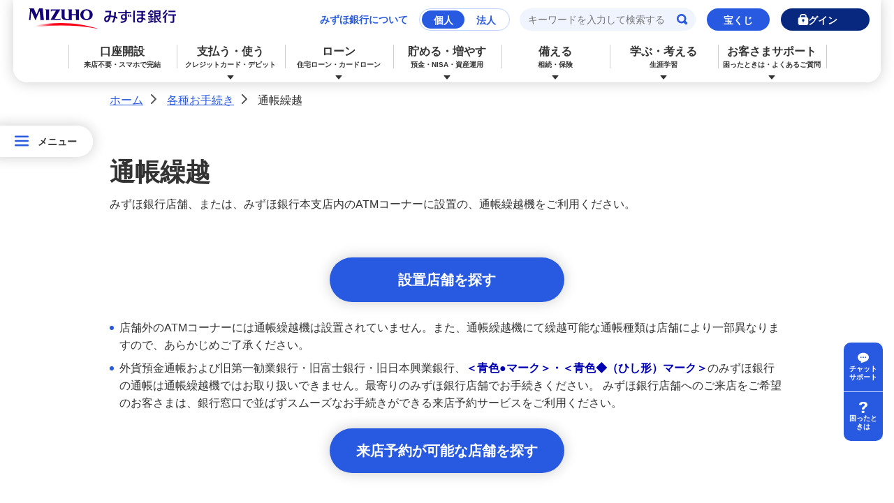

--- FILE ---
content_type: text/html
request_url: https://www.mizuhobank.co.jp/tetsuduki/tsucho_kurikoshi/index.html
body_size: 3260
content:
<!DOCTYPE html>
<html lang="ja">
<head>
<meta charset="UTF-8" />

<title>通帳繰越 | みずほ銀行</title>
<meta name="description" content="通帳繰越時のお手続き方法についてご案内しています。通帳繰越は、全国すべての当行本支店窓口、もしくは通帳繰越機で行うことができます。" />
<meta name="keywords" content="みずほ銀行,MIZUHO,mizuhobank,MHBK,みずほ,通帳繰越,残高証明書,必要なもの,通帳繰越機,残高証明書" />
<meta name="author" content="Mizuho Bank, Ltd." />
<meta name="format-detection" content="telephone=no" />
<meta name="viewport" content="width=device-width,initial-scale=1" />
<meta name="search-tag" content="">
<link rel="stylesheet" href="/common2024/css/destyle.css" />
<link rel="stylesheet" href="/common2024/css/lib/swiper-bundle.min.css" />
<link rel="stylesheet" href="/common2024/css/common.css" />
<link rel="stylesheet" media="print" href="/common2024/css/common_p.css" />
<link rel="stylesheet" href="/common2024/css/chatbot.css">

<link rel="icon" href="/favicon.ico" />
<script src="/common2024/js/lib/swiper-bundle.min.js"></script>
<script src="/common2024/js/script.js"></script>
<script src="/common2024/js/floating.js"></script>
<script type="text/javascript" src="/common2/pc/js/jquery-1.11.3.min.js"></script>
<!-- Google Tag Manager -->
<script>
(function (w, d, s, l, i) {
w[l] = w[l] || [];
w[l].push({ 'gtm.start': new Date().getTime(), event: 'gtm.js' });
var f = d.getElementsByTagName(s)[0],
j = d.createElement(s),
dl = l != 'dataLayer' ? '&l=' + l : '';
j.async = true;
j.src = 'https://www.googletagmanager.com/gtm.js?id=' + i + dl;
f.parentNode.insertBefore(j, f);
})(window, document, 'script', 'dataLayer', 'GTM-TCBVLTP');
</script>
<!-- End Google Tag Manager -->
</head>

<body>
<div id="common-floating-banner"></div>
<!-- Google Tag Manager (noscript) -->
<noscript><iframe src="https://www.googletagmanager.com/ns.html?id=GTM-TCBVLTP" height="0" width="0" style="display: none; visibility: hidden"></iframe></noscript>
<!-- End Google Tag Manager (noscript) -->
<div class="speakAnchor"
><a id="anchorPageTop" title="ページの先頭です">ページの先頭です</a
><!--end .speakAnchor--></div
>

<div id="navSpeak" class="nav">
<ul>
<li><a href="#loginArea" title="ログインエリアへ" tabindex="100">ログインエリアへ</a></li>
<li><a href="#anchorContents" title="ページの本文へ" tabindex="100">ページの本文へ</a></li>
<li><a href="#anchorLocalNav" title="サブメニューへ" tabindex="100">サブメニューへ</a></li>
<li><a href="#anchorGlobalNav" title="メインメニューへ" tabindex="100">メインメニューへ</a></li>
<li><a href="#anchorFooter" title="フッターへ" tabindex="100">フッターへ</a></li>
</ul>
<!--end #navSpeak--></div
>

<div class="drop-overlay"></div>
<header class="header header-retail" data-include-header-type="renewal">
</header>

<!-- 右側エリア -->
<div class="floating-rightarea js-floating-rightarea">
<ul class="floating-rightarea-list">
<li class="floating-rightarea-list__item floating-rightarea-list__item-chat">
<a href="#" class="floating-rightarea-btn floating-rightarea-btn-chat js-noscroll js-chat-open" tabindex="300">チャットサポート</a>
</li>
<li class="floating-rightarea-list__item">
<a href="/help/index.html" class="floating-rightarea-btn floating-rightarea-btn-help" tabindex="300">困ったときは</a>
</li>
</ul>
</div>
<!-- /右側エリア -->

<!--start .floating-menuPC-->
<div class="floating-menu js-submenu-open-pc pc-only" tabindex="300">
<div class="floating-menu__head js-submenu-head-pc">
<div class="floating-menu__btn">メニュー</div>
<p class="floating-menu__label">メニュー</p>
</div>
<div class="floating-menu__list-wrap js-submenu-pc">
<div class="floating-menu__list-close js-submenu-close-pc" tabindex="300">閉じる</div>
<ul class="floating-menu__list js-submenu-body-pc">
</ul>
</div>
</div>
<!--end .floating-menuPC-->

<div id="breadcrumbTop">
<ul>
<li class="home"><a href="/index.html" tabindex="100">ホーム</a><span>&gt;</span></li>
<li><a href="/tetsuduki/index.html" tabindex="100">各種お手続き</a><span>&gt;</span></li>
<li>通帳繰越</li>
</ul>
<!--end #breadcrumbTop--></div>


<div class="speakAnchor"
><a id="anchorContents" title="本文の先頭です">本文の先頭です</a
><!--end .speakAnchor--></div
>
<main class="content">
<article>
<h1 class="content__title" data-component-id="001-06-01">通帳繰越</h1>
<p class="section__heading-lead" data-component-id="any-required">みずほ銀行店舗、または、みずほ銀行本支店内のATMコーナーに設置の、通帳繰越機をご利用ください。</p>
<section class="section">
<div class="section__button-wrap aln-center" data-component-id="003-01-03">
    <a class="section__button section__button--secondary aln-center" href="/tenpoinfo/index.html?checked=bookTime1#kensaku" tabindex="200">設置店舗を探す</a>
</div>
<ul class="section__list" data-component-id="009-01-01">
    <li class="section__list-normal section__list-item">店舗外のATMコーナーには通帳繰越機は設置されていません。また、通帳繰越機にて繰越可能な通帳種類は店舗により一部異なりますので、あらかじめご了承ください。</li>
    <li class="section__list-normal section__list-item">外貨預金通帳および旧第一勧業銀行・旧富士銀行・旧日本興業銀行、<b class="section__text--bold section__text--important">＜青色●マーク＞・＜青色◆（ひし形）マーク＞</b>のみずほ銀行の通帳は通帳繰越機ではお取り扱いできません。最寄りのみずほ銀行店舗でお手続きください。
        みずほ銀行店舗へのご来店をご希望のお客さまは、銀行窓口で並ばずスムーズなお手続きができる来店予約サービスをご利用ください。</li>
</ul>
<div class="section__button-wrap aln-center" data-component-id="003-01-03">
    <a class="section__button section__button--secondary aln-center" href="/tenpoinfo/index.html?checked=reservation1#kensaku" tabindex="200">来店予約が可能な店舗を探す</a>
</div>
</section>
<section class="section">
    <div class="section__box" data-component-id="013-01-01">
        <div class="section__box-head">
          <p class="section__box-title">お問い合わせ</p>
        </div>
        <div class="section__box-body">
          <p class="section__text" data-component-id="any-required" >お探しの情報がない場合は、こちらのお問い合わせフォームより、お問い合わせ内容をご入力ください。</p>
          <div class="section__button-wrap aln-center">
            <a class="section__button section__button--secondary aln-center" href="https://www.faq.mizuhobank.co.jp/helpdesk?category_id=415&site_domain=default" tabindex="200">お問い合わせ</a>
          </div>
        </div>
    </div>
    <p class="section__text aln-right" data-component-id="007-01-01">（2023年7月7日現在）</p>  
</section>
</article>
</main>

<!--start #subCol-->
<div id="subCol">
<aside>
<div class="speakAnchor"
><a title="サブメニュー先頭です" id="anchorLocalNav">サブメニュー先頭です</a
><!--end .speakAnchor--></div
>





</aside>
</div>
<!--end #subCol-->

<div id="breadcrumbBtm">
<ul>
<li class="home"><a href="/index.html" tabindex="400">ホーム</a><span>&gt;</span></li>
<li><a href="/tetsuduki/index.html" tabindex="400">各種お手続き</a><span>&gt;</span></li>
<li>通帳繰越</li>
</ul>
<!--end #breadcrumbBtm--></div>


<footer class="footer">
</footer>

<div class="speakAnchor"
><a href="#anchorPageTop" tabindex="400" title="ページの先頭へ">ページの先頭へ</a
><!--end .speakAnchor--></div
>

<script type="text/javascript">
if (location.protocol == 'https:') {
document.write(unescape('%3Cscript src="https://ssl.syncsearch.jp/common/js/sync_suggest.js" type="text/javascript"%3E%3C/script%3E'));
} else {
document.write(unescape('%3Cscript src="http://pro.syncsearch.jp/common/js/sync_suggest.js" type="text/javascript"%3E%3C/script%3E'));
}
</script>
<script type="text/javascript">
SYNCSEARCH_SITE = 'K2TPFCDI ';
SYNCSEARCH_GROUP = 1;
SYNCSEARCH_SUGGEST_FONT=[
{num: '', value: {size:'14px'}},
{num: 2, value: {size:'16px'}}
];
SYNCSEARCH_SUGGEST_STYLE = 'div.SS_suggest{ font-weight: 500;color:#333333;background-color: #F0F4FF;border: 1px solid;border-color: #C0D2FF #285AE1 #285AE1 #285AE1;border-radius: 0 0 16px 16px;box-sizing:content-box;padding: 0 1px 8px;overflow: hidden; } div.SS_suggest div.SS_suggestItem { border: none;background-color: #F0F4FF;padding: 10px; } div.SS_suggest div.SS_suggestItemOn { background-color: #E2EAFF; }';
</script>

<script type="text/javascript" src="/bk-common/pc/js/rt_track_event.js" defer></script>
<script type="text/javascript" src="/common/js/rt_track.js" defer></script>
<script type="text/javascript" src="/common2024/js/unsupported_browser.js"></script>
</body>
</html>


--- FILE ---
content_type: text/html
request_url: https://www.mizuhobank.co.jp/common2024/include/header/header_include_renewal.html
body_size: 4317
content:
<!---------------------------------------------------------------------->
<!-- renewal用インクルードパーツ -->
<!---------------------------------------------------------------------->
<!-- start include(header) -->
<div class="header__inner">
  <!-- start include(PCheader) -->
  <div class="header__pc-wrap">
    <div class="header__pc">
      <div class="header__pc-content js-login-overlay">
        <div class="header__pc-upper-wrap">
          <div class="header__pc-logo">
            <a href="/index.html?rt_bn=bk_header" tabindex="10"><img src="/common2024/images/logo_bk_header.svg" alt="みずほ銀行" /></a>
          </div>
          <div class="header__pc-upper">
            <div class="header__pc-about">
              <p class="header__pc-about-text"><a href="/company/index.html?rt_bn=bk_header" tabindex="10">みずほ銀行について</a></p>
              <div class="header__pc-about-btn-wrap">
                <div>
                  <a class="header__pc-about-btn-kojin" href="/index.html?rt_bn=bk_header" tabindex="10">個人</a>
                </div>
                <div>
                  <a class="header__pc-about-btn-hojin" href="/corporate/index.html?rt_bn=bk_header" tabindex="10">法人</a>
                </div>
              </div>
            </div>
            <div class="header__pc-search">
              <form name="SS_searchForm" id="SS_searchForm" action="https://search.www.mizuhobank.co.jp/search" method="get" enctype="application/x-www-form-urlencoded" class="headerPC-form">
                <input type="text" name="query" value="" id="SS_searchQuery" maxlength="100" placeholder="キーワードを入力して検索する" autocapitalize="off" tabindex="10" /><input type="submit" name="submit" value="検索" id="SS_searchSubmit" tabindex="10" />
                <input type="hidden" name="site" value="K2TPFCDI" />
                <input type="hidden" name="charset" value="UTF-8" />
                <input type="hidden" name="group" value="1" />
                <input type="hidden" name="design" value="1" />
              </form>
            </div>
            <div class="header__pc-btn-wrap">
              <div class="header__pc-btn-takara js-login-overlay">
                <a href="/takarakuji/purchase/index.html?rt_bn=bk_header" tabindex="10">宝くじ</a>
              </div>
              <div class="header__pc-btn-login js-pc-login-btn">
                <button tabindex="10">ログイン</button>
              </div>
            </div>
            <div class="header__pc-login js-pc-login-body">
              <div class="header__pc-login-inner">
                <div>
                  <a class="header__pc-login-btn" href="/direct/start.html" tabindex="-1">
                    <img src="/common2024/images/icon/icon_login_direct.svg" alt="みずほダイレクトログイン" />
                  </a>
                </div>
                <div>
                  <a class="header__pc-login-btn" href="/net_shoukai/start.html" tabindex="-1">
                    <img src="/common2024/images/icon/icon_login_easy.svg" alt="かんたん残高照会ログイン" />
                  </a>
                </div>
              </div>
            </div>
          </div>
        </div>
        <div class="header__pc-menu">
          <ul class="header__pc-menu-list">
            <li class="header__pc-menu-item"
              ><a href="/account/index.html?gnav=acc_01" class="header__pc-menu-btn" tabindex="20">口座開設<span>来店不要・スマホで完結</span></a></li
            >
            <li class="header__pc-menu-item"
              ><a class="header__pc-menu-btn header__pc-menu-btn--acd js-menu-open-pc" tabindex="30" data-target="payment">支払う・使う<span>クレジットカード・デビット</span></a></li
            >
            <li class="header__pc-menu-item"
              ><a class="header__pc-menu-btn header__pc-menu-btn--acd js-menu-open-pc" tabindex="40" data-target="loan">ローン<span>住宅ローン・カードローン</span></a></li
            >
            <li class="header__pc-menu-item"
              ><a class="header__pc-menu-btn header__pc-menu-btn--acd js-menu-open-pc" tabindex="50" data-target="deposit">貯める・増やす<span>預金・NISA・資産運用</span></a></li
            >
            <li class="header__pc-menu-item"
              ><a class="header__pc-menu-btn header__pc-menu-btn--acd js-menu-open-pc" tabindex="60" data-target="prepare">備える<span>相続・保険</span></a></li
            >
            <li class="header__pc-menu-item"
              ><a class="header__pc-menu-btn header__pc-menu-btn--acd js-menu-open-pc" tabindex="70" data-target="learn">学ぶ・考える<span>生涯学習</span></a></li
            >
            <li class="header__pc-menu-item"
              ><a class="header__pc-menu-btn header__pc-menu-btn--acd js-menu-open-pc" tabindex="80" data-target="support">お客さまサポート<span>困ったときは・よくあるご質問</span></a></li
            >
          </ul>
          <div class="header__pc-menu-body-wrap">
            <div class="header__pc-menu-body" data-menu="payment">
              <div class="header__pc-menu-body-inner">
                <div class="header__pc-menu-body-link header__pc-menu-body-link--no-mention">
                  <ul class="header__pc-menu-body-link">
                    <li class="header__pc-menu-body-item"><a href="/rakutencard/index.html?gnav=pay_08" tabindex="-1">みずほ楽天カード（クレジットカード）</a></li>
                    <li class="header__pc-menu-body-item"><a href="/card/index.html?gnav=pay_02" tabindex="-1">みずほマイレージクラブカード（クレジットカード）</a></li>
                    <li class="header__pc-menu-body-item"><a href="/jcbdebit/index.html?gnav=pay_01" tabindex="-1">みずほJCBデビット（デビットカード）</a></li>
                    <li class="header__pc-menu-body-item"><a href="/wallet/index.html?gnav=pay_03" tabindex="-1">みずほWallet</a></li>
                    <li class="header__pc-menu-body-item"><a href="/jcoinpay/index.html?gnav=pay_04" tabindex="-1">J-Coin Pay</a></li>
                    <li class="header__pc-menu-body-item"><a href="/payment/index.html?gnav=pay_05" tabindex="-1">その他決済・支払いサービス</a></li>
                    <li class="header__pc-menu-body-item"><a href="/direct/index.html?gnav=pay_06" tabindex="-1">みずほダイレクト</a></li>
                    <li class="header__pc-menu-body-item"><a href="/mmc/index.html?gnav=pay_07" tabindex="-1">みずほマイレージクラブ</a></li>
                  </ul>
                </div>
                <button class="header__pc-menu-body-close js-menu-body-close-pc" tabindex="-1">
                  <span> 閉じる </span>
                </button>
              </div>
            </div>
            <div class="header__pc-menu-body" data-menu="loan">
              <div class="header__pc-menu-body-inner">
                <div class="header__pc-menu-body-link">
                  <ul class="header__pc-menu-body-link">
                    <li class="header__pc-menu-body-item"><a href="/loan_housing/index.html?gnav=loan_01" tabindex="-1">住宅ローン</a></li>
                    <li class="header__pc-menu-body-item"><a href="/loan_card/index.html?gnav=loan_02" tabindex="-1">カードローン</a></li>
                    <li class="header__pc-menu-body-item"><a href="/loan_reverse60/index.html?gnav=loan_03" tabindex="-1">みずほ リ・バース60</a></li>
                    <li class="header__pc-menu-body-item"><a href="/loan_multi/index.html?gnav=loan_04" tabindex="-1">多目的ローン</a></li>
                    <li class="header__pc-menu-body-item"><a href="/loan_education/index.html?gnav=loan_05" tabindex="-1">教育ローン</a></li>
                    <li class="header__pc-menu-body-item"><a href="/loan_reform/index.html?gnav=loan_06" tabindex="-1">リフォームローン</a></li>
                  </ul>
                </div>
                <div class="header__pc-menu-body-mention">
                  <p class="header__pc-menu-body-mention-text">ご利用中のお客さま</p>
                  <ul class="header__pc-menu-body-mention-list">
                    <li class="header__pc-menu-body-mention-item"><a href="https://econ.www.mizuhobank.co.jp/board/customer/login" tabindex="-1" target="_blank">申込ボードログイン</a></li>
                  </ul>
                  <p class="header__pc-menu-body-mention-text">ご検討中のお客さま</p>
                  <ul class="header__pc-menu-body-mention-list">
                    <li class="header__pc-menu-body-mention-item"><a href="https://econ.www.mizuhobank.co.jp/board/customer/csCustomerRegist/new" tabindex="-1" target="_blank">住宅ローン申込（新規）</a></li>
                    <li class="header__pc-menu-body-mention-item"><a href="https://econ.www.mizuhobank.co.jp/board/customer/csCustomerRegist/refinancing" tabindex="-1" target="_blank">住宅ローン申込（借換）</a></li>
                    <li class="header__pc-menu-body-mention-item"><a href="/order/cardloan_net.html" tabindex="-1" target="_blank">カードローン申込（口座あり）</a></li>
                    <li class="header__pc-menu-body-mention-item"><a href="/order/cardloan_index.html" tabindex="-1" target="_blank">カードローン申込（口座なし）</a></li>
                  </ul>
                </div>
                <button class="header__pc-menu-body-close js-menu-body-close-pc" tabindex="-1">
                  <span> 閉じる </span>
                </button>
              </div>
            </div>
            <div class="header__pc-menu-body" data-menu="deposit">
              <div class="header__pc-menu-body-inner">
                <div class="header__pc-menu-body-link">
                  <ul class="header__pc-menu-body-link">
                    <li class="header__pc-menu-body-item"><a href="/deposit/index.html?gnav=dep_01" tabindex="-1">預金</a></li>
                    <li class="header__pc-menu-body-item"><a href="/nisa/index.html?gnav=dep_02" tabindex="-1">NISA：ニーサ（少額投資非課税制度）</a></li>
                    <li class="header__pc-menu-body-item"><a href="/ideco/index.html?gnav=dep_03" tabindex="-1">iDeCo：イデコ（個人型確定拠出年金）</a></li>
                    <li class="header__pc-menu-body-item"><a href="/fund/index.html?gnav=dep_04" tabindex="-1">投資信託</a></li>
                    <li class="header__pc-menu-body-item"><a href="/gaika/index.html?gnav=dep_05" tabindex="-1">外貨預金</a></li>
                    <li class="header__pc-menu-body-item"><a href="/global/index.html?gnav=dep_06" tabindex="-1">みずほグローバル口座（マルチカレンシー口座）</a></li>
                    <li class="header__pc-menu-body-item"><a href="/shoken_chukai/index.html?gnav=dep_07" tabindex="-1">オンライン金融商品仲介サービス</a></li>
                    <li class="header__pc-menu-body-item"><a href="/kokusai/index.html?gnav=dep_08" tabindex="-1">個人向け国債</a></li>
                    <li class="header__pc-menu-body-item"><a href="/trustmanagement/index.html?gnav=dep_09" tabindex="-1">金銭信託「貯蓄の達人」</a></li>
                  </ul>
                </div>
                <div class="header__pc-menu-body-mention">
                  <p class="header__pc-menu-body-mention-text">ご検討中のお客さま</p>
                  <ul class="header__pc-menu-body-mention-list">
                    <li class="header__pc-menu-body-mention-item"><a href="/fund/account/index.html?gnav=dep_sp_01" tabindex="-1">NISA・投資信託申込</a></li>
                    <li class="header__pc-menu-body-mention-item"><a href="/ideco/apply/index.html?gnav=dep_sp_02" tabindex="-1">iDeCo申込</a></li>
                    <li class="header__pc-menu-body-mention-item"><a href="https://lifedesign.ib.mizuhobank.co.jp/" target="_blank" tabindex="-1">ライフデザイン・ナビゲーション</a></li>
                    <li class="header__pc-menu-body-mention-item"><a href="/help/dial4.html?gnav=dep_sp_03" tabindex="-1">みずほ銀行オンライン相談</a></li>
                    <li class="header__pc-menu-body-mention-item"><a href="/tenpoinfo/tenpo_reservation/index.html?gnav=dep_sp_06" tabindex="-1">来店予約（ご相談）</a></li>
                    <li class="header__pc-menu-body-mention-item"><a href="/learn/seminor/index.html?gnav=dep_sp_07" tabindex="-1">資産形成・資産運用セミナー</a></li>
                  </ul>
                </div>
                <button class="header__pc-menu-body-close js-menu-body-close-pc" tabindex="-1">
                  <span> 閉じる </span>
                </button>
              </div>
            </div>
            <div class="header__pc-menu-body" data-menu="prepare">
              <div class="header__pc-menu-body-inner">
                <div class="header__pc-menu-body-link">
                  <ul class="header__pc-menu-body-link">
                    <li class="header__pc-menu-body-item"><a href="/succession/index.html?gnav=ins_01" tabindex="-1">相続・承継・資産管理</a></li>
                    <li class="header__pc-menu-body-item"><a href="/insurance/index.html?gnav=ins_02" tabindex="-1">保険</a></li>
                  </ul>
                </div>
                <div class="header__pc-menu-body-mention">
                  <p class="header__pc-menu-body-mention-text">ご検討中のお客さま</p>
                  <ul class="header__pc-menu-body-mention-list">
                    <li class="header__pc-menu-body-mention-item"><a href="/insurance/knowledge/index.html?gnav=ins_sp_01" tabindex="-1">保険の見直し</a></li>
                    <li class="header__pc-menu-body-mention-item"><a href="https://lifedesign.ib.mizuhobank.co.jp/" tabindex="-1" target="_blank">ライフデザイン・ナビゲーション</a></li>
                    <li class="header__pc-menu-body-mention-item"><a href="/insurance/chart/index.html?gnav=ins_sp_03" tabindex="-1">最適な保険を選ぶ</a></li>
                    <li class="header__pc-menu-body-mention-item"><a href="/insurance/iryo/index.html?gnav=ins_sp_04" tabindex="-1">医療保険</a></li>
                    <li class="header__pc-menu-body-mention-item"><a href="/insurance/nenkin/index.html?gnav=ins_sp_05" tabindex="-1">年金保険</a></li>
                    <li class="header__pc-menu-body-mention-item"><a href="/tenpoinfo/tenpo_reservation/index.html?gnav=ins_sp_06" tabindex="-1">来店予約（ご相談）</a></li>
                  </ul>
                </div>
                <button class="header__pc-menu-body-close js-menu-body-close-pc" tabindex="-1">
                  <span> 閉じる </span>
                </button>
              </div>
            </div>
            <div class="header__pc-menu-body" data-menu="learn">
              <div class="header__pc-menu-body-inner">
                <div class="header__pc-menu-body-link">
                  <ul class="header__pc-menu-body-link">
                    <li class="header__pc-menu-body-item"><a href="/academy/index.html?gnav=learn_01" tabindex="-1">おかねアカデミー</a></li>
                    <li class="header__pc-menu-body-item"><a href="/learn/index.html?gnav=learn_02" tabindex="-1">資産形成サポート</a></li>
                  </ul>
                </div>
                <div class="header__pc-menu-body-mention">
                  <p class="header__pc-menu-body-mention-text">ご検討中のお客さま</p>
                  <ul class="header__pc-menu-body-mention-list">
                    <li class="header__pc-menu-body-mention-item"><a href="https://lifedesign.ib.mizuhobank.co.jp/" tabindex="-1" target="_blank">ライフデザイン・ナビゲーション</a></li>
                    <li class="header__pc-menu-body-mention-item"><a href="/learn/consulting/index.html?gnav=learn_sp_02" tabindex="-1">個人のお客さま向けコンサルティング</a></li>
                  </ul>
                </div>
                <button class="header__pc-menu-body-close js-menu-body-close-pc" tabindex="-1">
                  <span> 閉じる </span>
                </button>
              </div>
            </div>
            <div class="header__pc-menu-body" data-menu="support">
              <div class="header__pc-menu-body-inner">
                <div class="header__pc-menu-body-link">
                  <ul class="header__pc-menu-body-link">
                    <li class="header__pc-menu-body-item"><a href="/help/index.html?gnav=help_01" tabindex="-1">困ったときは</a></li>
                  </ul>
                </div>
                <div class="header__pc-menu-body-mention">
                  <p class="header__pc-menu-body-mention-text">詳しく知りたいときは</p>
                  <ul class="header__pc-menu-body-mention-list">
                    <li class="header__pc-menu-body-mention-item"><a href="https://www.faq.mizuhobank.co.jp/category/index?site_domain=default" tabindex="-1" target="_blank">よくあるご質問</a></li>
                  </ul>
                </div>
                <button class="header__pc-menu-body-close js-menu-body-close-pc" tabindex="-1">
                  <span> 閉じる </span>
                </button>
              </div>
            </div>
          </div>
        </div>
      </div>
    </div>
  </div>
  <!-- end include(PCheader) -->
  <!-- start include(SPheader) -->
  <div class="header__sp-wrap">
    <div class="header__sp">
      <div class="header__sp-content js-login-overlay">
        <div class="header__sp-logo">
          <a href="/index.html?rt_bn=bk_header" tabindex="100"><img src="/common2024/images/logo_bk_header.svg" alt="みずほ銀行" /></a>
        </div>
        <div class="header__sp-btn-wrap">
          <div class="header__sp-btn-login js-sp-login-btn" tabindex="100">
            <span>ログイン</span>
          </div>
          <div class="header__sp-btn-menu js-login-overlay js-menu-open-sp" tabindex="100">
            <span>メニュー</span>
          </div>
        </div>
        <div class="header__sp-menu-login header__sp-menu-login--head js-sp-login-body">
          <div class="header__sp-menu-login-inner">
            <div>
              <a class="header__sp-menu-login-btn" href="/direct/start.html" tabindex="100">
                <img src="/common2024/images/icon/icon_login_direct.svg" alt="みずほダイレクトログイン" />
              </a>
            </div>
            <div>
              <a class="header__sp-menu-login-btn" href="/net_shoukai/start.html" tabindex="100">
                <img src="/common2024/images/icon/icon_login_easy.svg" alt="かんたん残高照会ログイン" />
              </a>
            </div>
          </div>
        </div>
      </div>
      <div class="header__sp-menu js-menu-sp">
        <div class="header__sp-menu-inner">
          <div class="header__sp-menu-head">
            <div class="header__sp-menu-search">
              <form name="SS_searchForm" id="SS_searchForm2" action="https://search.www.mizuhobank.co.jp/search" method="get" enctype="application/x-www-form-urlencoded" class="headerSP-form">
                <input type="text" name="query" value="" id="SS_searchQuery2" maxlength="100" placeholder="キーワードを入力して検索する" autocapitalize="off" /><input type="submit" name="submit" value="検索" id="SS_searchSubmit2" />
                <input type="hidden" name="site" value="K2TPFCDI" />
                <input type="hidden" name="charset" value="UTF-8" />
                <input type="hidden" name="group" value="1" />
                <input type="hidden" name="design" value="1" />
              </form>
            </div>
            <div class="header__sp-menu-close js-menu-close-sp" tabindex="100">
              <span> 閉じる </span>
            </div>
          </div>
          <!--start .floating-menuSP-->
          <div class="header__sp-menu-btn js-sp-menu-btn">
            <div class="header__sp-menu-btn-inner">
              <div>
                <a class="header__sp-menu-btn-takara" href="/takarakuji/purchase/index.html?rt_bn=bk_header" tabindex="100">宝くじ</a>
              </div>
              <div>
                <div class="header__sp-menu-btn-login js-sp-menu-login-acd" tabindex="100">ログイン</div>
              </div>
            </div>
            <div class="header__sp-menu-login js-sp-menu-login-body">
              <div class="header__sp-menu-login-inner">
                <div>
                  <a class="header__sp-menu-login-btn" href="/direct/start.html" tabindex="100">
                    <img src="/common2024/images/icon/icon_login_direct.svg" alt="みずほダイレクトログイン" />
                  </a>
                </div>
                <div>
                  <a class="header__sp-menu-login-btn" href="/net_shoukai/start.html" tabindex="100">
                    <img src="/common2024/images/icon/icon_login_easy.svg" alt="かんたん残高照会ログイン" />
                  </a>
                </div>
              </div>
            </div>
          </div>
          <div class="floating-menu js-menu-sp-body sp-only">
            <div class="floating-menu__list-wrap">
              <ul class="floating-menu__list">
                <li class="floating-menu__list-item">
                  <div class="floating-menu__list-label"
                    ><a href="/account/index.html?gnav=acc_01" tabindex="100">口座開設<span class="floating-menu__list-label-small">来店不要・スマホで完結</span></a></div
                  >
                </li>
                <li class="floating-menu__list-item">
                  <div class="floating-menu__list-label floating-menu__list-acd-head"
                    ><span>支払う・つかう<span class="floating-menu__list-label-small">クレジットカード・デビット</span></span
                    ><button class="floating-menu__list-acd-btn js-floating-acd" tabindex="100"></button
                  ></div>
                  <div class="floating-menu__list-acd-body">
                    <ul class="floating-menu__list">
                      <!-- start:CMS出力箇所 -->
                      <li class="floating-menu__list-item">
                        <div class="floating-menu__list-label js-include-json"><a href="/rakutencard/index.html?gnav=pay_08" tabindex="100">みずほ楽天カード（クレジットカード）</a></div>
                      </li>
                      <li class="floating-menu__list-item">
                        <div class="floating-menu__list-label js-include-json"><a href="/card/index.html?gnav=pay_02" tabindex="100">みずほマイレージクラブカード（クレジットカード）</a></div>
                      </li>
                      <li class="floating-menu__list-item">
                        <div class="floating-menu__list-label js-include-json"><a href="/jcbdebit/index.html?gnav=pay_01" tabindex="100">みずほJCBデビット（デビットカード）</a></div>
                      </li>
                      <li class="floating-menu__list-item">
                        <div class="floating-menu__list-label js-include-json"><a href="/wallet/index.html?gnav=pay_03" tabindex="100">みずほWallet</a></div>
                      </li>
                      <li class="floating-menu__list-item">
                        <div class="floating-menu__list-label js-include-json"><a href="/jcoinpay/index.html?gnav=pay_04" tabindex="100">J-Coin Pay</a></div>
                      </li>
                      <li class="floating-menu__list-item">
                        <div class="floating-menu__list-label js-include-json"><a href="/payment/index.html?gnav=pay_05" tabindex="100">その他決済・支払いサービス</a></div>
                      </li>
                      <li class="floating-menu__list-item">
                        <div class="floating-menu__list-label js-include-json"><a href="/direct/index.html?gnav=pay_06" tabindex="100">みずほダイレクト</a></div>
                      </li>
                      <li class="floating-menu__list-item">
                        <div class="floating-menu__list-label js-include-json"><a href="/mmc/index.html?gnav=pay_07" tabindex="100">みずほマイレージクラブ</a></div>
                      </li>
                    </ul>
                  </div>
                </li>
                <li class="floating-menu__list-item">
                  <div class="floating-menu__list-label floating-menu__list-acd-head"
                    ><span>ローン<span class="floating-menu__list-label-small">住宅ローン・カードローン</span></span
                    ><button class="floating-menu__list-acd-btn js-floating-acd" tabindex="100"></button
                  ></div>
                  <div class="floating-menu__list-acd-body">
                    <ul class="floating-menu__list">
                      <!-- start:CMS出力箇所 -->
                      <li class="floating-menu__list-item">
                        <div class="floating-menu__list-label js-include-json"><a href="/loan_housing/index.html?gnav=loan_01" tabindex="100">住宅ローン</a></div>
                      </li>
                      <li class="floating-menu__list-item">
                        <div class="floating-menu__list-label js-include-json"><a href="/loan_card/index.html?gnav=loan_02" tabindex="100">カードローン</a></div>
                      </li>
                      <li class="floating-menu__list-item">
                        <div class="floating-menu__list-label js-include-json"><a href="/loan_reverse60/index.html?gnav=loan_03" tabindex="100">みずほ リ・バース60</a></div>
                      </li>
                      <li class="floating-menu__list-item">
                        <div class="floating-menu__list-label js-include-json"><a href="/loan_multi/index.html?gnav=loan_04" tabindex="100">多目的ローン</a></div>
                      </li>
                      <li class="floating-menu__list-item">
                        <div class="floating-menu__list-label js-include-json"><a href="/loan_education/index.html?gnav=loan_05" tabindex="100">教育ローン</a></div>
                      </li>
                      <li class="floating-menu__list-item">
                        <div class="floating-menu__list-label js-include-json"><a href="/loan_reform/index.html?gnav=loan_06" tabindex="100">リフォームローン</a></div>
                      </li>
                      <!-- end:CMS出力箇所 -->
                      <li class="floating-menu__list-item floating-menu__list-item--mention">
                        <div class="floating-menu__mention">
                          <p class="floating-menu__mention-text">ご利用中のお客さま</p>
                          <ul class="floating-menu__mention-list">
                            <li class="floating-menu__mention-item"><a href="https://econ.www.mizuhobank.co.jp/board/customer/login" tabindex="100" target="_blank">申込ボードログイン</a></li>
                          </ul>
                          <p class="floating-menu__mention-text">ご検討中のお客さま</p>
                          <ul class="floating-menu__mention-list">
                            <li class="floating-menu__mention-item"><a href="https://econ.www.mizuhobank.co.jp/board/customer/csCustomerRegist/new" tabindex="100" target="_blank">住宅ローン申込（新規）</a></li>
                            <li class="floating-menu__mention-item"><a href="https://econ.www.mizuhobank.co.jp/board/customer/csCustomerRegist/refinancing" tabindex="100" target="_blank">住宅ローン申込（借換）</a></li>
                            <li class="floating-menu__mention-item"><a href="/order/cardloan_net.html" tabindex="100" target="_blank">カードローン申込（口座あり）</a></li>
                            <li class="floating-menu__mention-item"><a href="/order/cardloan_index.html" tabindex="100" target="_blank">カードローン申込（口座なし）</a></li>
                          </ul>
                        </div>
                      </li>
                    </ul>
                  </div>
                </li>
                <li class="floating-menu__list-item">
                  <div class="floating-menu__list-label floating-menu__list-acd-head"
                    ><span>貯める・増やす<span class="floating-menu__list-label-small">預金・NISA・資産運用</span></span
                    ><button class="floating-menu__list-acd-btn js-floating-acd" tabindex="100"></button
                  ></div>
                  <div class="floating-menu__list-acd-body">
                    <ul class="floating-menu__list">
                      <!-- start:CMS出力箇所 -->
                      <li class="floating-menu__list-item">
                        <div class="floating-menu__list-label js-include-json"><a href="/deposit/index.html?gnav=dep_01" tabindex="100">預金</a></div>
                      </li>
                      <li class="floating-menu__list-item">
                        <div class="floating-menu__list-label js-include-json"><a href="/nisa/index.html?gnav=dep_02" tabindex="100">NISA：ニーサ（少額投資非課税制度）</a></div>
                      </li>
                      <li class="floating-menu__list-item">
                        <div class="floating-menu__list-label js-include-json"><a href="/ideco/index.html?gnav=dep_03" tabindex="100">iDeCo：イデコ（個人型確定拠出年金）</a></div>
                      </li>
                      <li class="floating-menu__list-item">
                        <div class="floating-menu__list-label js-include-json"><a href="/fund/index.html?gnav=dep_04" tabindex="100">投資信託</a></div>
                      </li>
                      <li class="floating-menu__list-item">
                        <div class="floating-menu__list-label js-include-json"><a href="/gaika/index.html?gnav=dep_05" tabindex="100">外貨預金</a></div>
                      </li>
                      <li class="floating-menu__list-item">
                        <div class="floating-menu__list-label js-include-json"><a href="/global/index.html?gnav=dep_06" tabindex="100">みずほグローバル口座（マルチカレンシー口座）</a></div>
                      </li>
                      <li class="floating-menu__list-item">
                        <div class="floating-menu__list-label js-include-json"><a href="/shoken_chukai/index.html?gnav=dep_07" tabindex="100">オンライン金融商品仲介サービス</a></div>
                      </li>
                      <li class="floating-menu__list-item">
                        <div class="floating-menu__list-label js-include-json"><a href="/kokusai/index.html?gnav=dep_08" tabindex="100">個人向け国債</a></div>
                      </li>
                      <li class="floating-menu__list-item">
                        <div class="floating-menu__list-label js-include-json"><a href="/trustmanagement/index.html?gnav=dep_09" tabindex="100">金銭信託「貯蓄の達人」</a></div>
                      </li>
                      <!-- end:CMS出力箇所 -->
                      <li class="floating-menu__list-item floating-menu__list-item--mention">
                        <div class="floating-menu__mention">
                          <p class="floating-menu__mention-text">ご検討中のお客さま</p>
                          <ul class="floating-menu__mention-list">
                            <li class="floating-menu__mention-item"><a href="/fund/account/index.html?gnav=dep_sp_01" tabindex="100">NISA・投資信託申込</a></li>
                            <li class="floating-menu__mention-item"><a href="/ideco/apply/index.html?gnav=dep_sp_02" tabindex="100">iDeCo申込</a></li>
                            <li class="floating-menu__mention-item"><a href="https://lifedesign.ib.mizuhobank.co.jp/" target="_blank" tabindex="100">ライフデザイン・ナビゲーション</a></li>
                            <li class="floating-menu__mention-item"><a href="/help/dial4.html?gnav=dep_sp_03" tabindex="100">みずほ銀行オンライン相談</a></li>
                            <li class="floating-menu__mention-item"><a href="/tenpoinfo/tenpo_reservation/index.html?gnav=dep_sp_06" tabindex="100">来店予約（ご相談）</a></li>
                            <li class="floating-menu__mention-item"><a href="/learn/seminor/index.html?gnav=dep_sp_07" tabindex="100">資産形成・資産運用セミナー</a></li>
                          </ul>
                        </div>
                      </li>
                    </ul>
                  </div>
                </li>
                <li class="floating-menu__list-item">
                  <div class="floating-menu__list-label floating-menu__list-acd-head"
                    ><span>備える<span class="floating-menu__list-label-small">相続・保険</span></span
                    ><button class="floating-menu__list-acd-btn js-floating-acd" tabindex="100"></button
                  ></div>
                  <div class="floating-menu__list-acd-body">
                    <ul class="floating-menu__list">
                      <!-- start:CMS出力箇所 -->
                      <li class="floating-menu__list-item">
                        <div class="floating-menu__list-label js-include-json"><a href="/succession/index.html?gnav=ins_01" tabindex="100">相続・承継・資産管理</a></div>
                      </li>
                      <li class="floating-menu__list-item">
                        <div class="floating-menu__list-label js-include-json"><a href="/insurance/index.html?gnav=ins_02" tabindex="100">保険</a></div>
                      </li>
                      <!-- end:CMS出力箇所 -->
                      <li class="floating-menu__list-item floating-menu__list-item--mention">
                        <div class="floating-menu__mention">
                          <p class="floating-menu__mention-text">ご検討中のお客さま</p>
                          <ul class="floating-menu__mention-list">
                            <li class="floating-menu__mention-item"><a href="/insurance/knowledge/index.html?gnav=ins_sp_01" tabindex="100">保険の見直し</a></li>
                            <li class="floating-menu__mention-item"><a href="https://lifedesign.ib.mizuhobank.co.jp/" tabindex="100" target="_blank">ライフデザイン・ナビゲーション</a></li>
                            <li class="floating-menu__mention-item"><a href="/insurance/chart/index.html?gnav=ins_sp_03" tabindex="100">最適な保険を選ぶ</a></li>
                            <li class="floating-menu__mention-item"><a href="/insurance/iryo/index.html?gnav=ins_sp_04" tabindex="100">医療保険</a></li>
                            <li class="floating-menu__mention-item"><a href="/insurance/nenkin/index.html?gnav=ins_sp_05" tabindex="100">年金保険</a></li>
                            <li class="floating-menu__mention-item"><a href="/tenpoinfo/tenpo_reservation/index.html?gnav=ins_sp_06" tabindex="100">来店予約（ご相談）</a></li>
                          </ul>
                        </div>
                      </li>
                    </ul>
                  </div>
                </li>
                <li class="floating-menu__list-item">
                  <div class="floating-menu__list-label floating-menu__list-acd-head"
                    ><span>学ぶ・考える<span class="floating-menu__list-label-small">生涯学習</span></span
                    ><button class="floating-menu__list-acd-btn js-floating-acd" tabindex="100"></button
                  ></div>
                  <div class="floating-menu__list-acd-body">
                    <ul class="floating-menu__list">
                      <!-- start:CMS出力箇所 -->
                      <li class="floating-menu__list-item">
                        <div class="floating-menu__list-label js-include-json"><a href="/academy/index.html?gnav=learn_01" tabindex="100">おかねアカデミー</a></div>
                      </li>
                      <li class="floating-menu__list-item">
                        <div class="floating-menu__list-label js-include-json"><a href="/learn/index.html?gnav=learn_02" tabindex="100">資産形成サポート</a></div>
                      </li>
                      <!-- end:CMS出力箇所 -->
                      <li class="floating-menu__list-item floating-menu__list-item--mention">
                        <div class="floating-menu__mention">
                          <p class="floating-menu__mention-text">ご検討中のお客さま</p>
                          <ul class="floating-menu__mention-list">
                            <li class="floating-menu__mention-item"><a href="https://lifedesign.ib.mizuhobank.co.jp/" tabindex="100" target="_blank">ライフデザイン・ナビゲーション</a></li>
                            <li class="floating-menu__mention-item"><a href="/learn/consulting/index.html?gnav=learn_sp_02" tabindex="100">個人のお客さま向けコンサルティング</a></li>
                          </ul>
                        </div>
                      </li>
                    </ul>
                  </div>
                </li>
                <li class="floating-menu__list-item">
                  <div class="floating-menu__list-label floating-menu__list-acd-head"
                    ><span>お客さまサポート<span class="floating-menu__list-label-small">困ったときは・よくあるご質問</span></span
                    ><button class="floating-menu__list-acd-btn js-floating-acd" tabindex="100"></button
                  ></div>
                  <div class="floating-menu__list-acd-body">
                    <ul class="floating-menu__list">
                      <!-- start:CMS出力箇所 -->
                      <li class="floating-menu__list-item">
                        <div class="floating-menu__list-label js-include-json"><a href="/help/index.html?gnav=help_01" tabindex="100">困ったときは</a></div>
                      </li>
                      <!-- end:CMS出力箇所 -->
                      <li class="floating-menu__list-item floating-menu__list-item--mention">
                        <div class="floating-menu__mention">
                          <p class="floating-menu__mention-text">詳しく知りたいときは</p>
                          <ul class="floating-menu__mention-list">
                            <li class="floating-menu__mention-item"><a href="https://www.faq.mizuhobank.co.jp/category/index?site_domain=default" tabindex="100" target="_blank">よくあるご質問</a></li>
                          </ul>
                        </div>
                      </li>
                    </ul>
                  </div>
                </li>
                <li class="floating-menu__list-item">
                  <div class="floating-menu__list-label"><a href="/company/index.html?rt_bn=bk_header" tabindex="100">みずほ銀行について</a></div>
                </li>
              </ul>
            </div>
          </div>

          <div class="header__sp-menu-btn header__sp-menu-btn--bottom js-sp-menu-btn-bottom">
            <div class="header__sp-menu-btn-inner--bottom">
              <div>
                <a class="header__sp-menu-btn-kojin" href="/index.html?rt_bn=bk_header" tabindex="100">個人トップへ</a>
              </div>
              <div>
                <a class="header__sp-menu-btn-hojin" href="/corporate/index.html?rt_bn=bk_header" tabindex="100">法人トップへ</a>
              </div>
            </div>
          </div>
          <!--end .floating-menuSP-->
        </div>
      </div>
    </div>
  </div>
  <!-- end include(SPheader) -->
</div>
<!-- end include(header) -->


--- FILE ---
content_type: text/css
request_url: https://www.mizuhobank.co.jp/common2024/css/chatbot.css
body_size: 99
content:
.floating-rightarea-list__item.floating-rightarea-list__item-chat {
  display: block !important;
}


--- FILE ---
content_type: image/svg+xml
request_url: https://www.mizuhobank.co.jp/common2024/images/icon/icon_acd_plus.svg
body_size: 439
content:
<svg width="16" height="17" viewBox="0 0 16 17" fill="none" xmlns="http://www.w3.org/2000/svg">
<path d="M0 8.5C0 7.94772 0.447715 7.5 1 7.5L15 7.5C15.5523 7.5 16 7.94772 16 8.5C16 9.05228 15.5523 9.5 15 9.5L1 9.5C0.447716 9.5 0 9.05228 0 8.5Z" fill="#333333"/>
<path d="M8 0.5C8.55228 0.5 9 0.947715 9 1.5L9 15.5C9 16.0523 8.55228 16.5 8 16.5C7.44771 16.5 7 16.0523 7 15.5L7 1.5C7 0.947715 7.44772 0.5 8 0.5Z" fill="#333333"/>
</svg>


--- FILE ---
content_type: image/svg+xml
request_url: https://www.mizuhobank.co.jp/common2024/images/icon/ico_up.svg
body_size: 542
content:
<svg width="18" height="17" viewBox="0 0 18 17" fill="none" xmlns="http://www.w3.org/2000/svg">
<path fill-rule="evenodd" clip-rule="evenodd" d="M17.0336 14.057C16.5414 14.4438 15.829 14.3583 15.4423 13.8661L9.00008 5.66695L2.55791 13.8661C2.1712 14.3583 1.45872 14.4438 0.966548 14.057C0.474374 13.6703 0.388877 12.9579 0.775585 12.4657L8.10892 3.13235C8.32378 2.85889 8.65231 2.69922 9.00008 2.69922C9.34786 2.69922 9.67638 2.85889 9.89124 3.13235L17.2246 12.4657C17.6113 12.9579 17.5258 13.6703 17.0336 14.057Z" fill="#285AE1"/>
</svg>


--- FILE ---
content_type: image/svg+xml
request_url: https://www.mizuhobank.co.jp/common2024/images/icon/icon_menu_close.svg
body_size: 749
content:
<svg width="38" height="39" viewBox="0 0 38 39" fill="none" xmlns="http://www.w3.org/2000/svg">
<circle cx="19.188" cy="19.6562" r="18.75" fill="#F3F3F3"/>
<path fill-rule="evenodd" clip-rule="evenodd" d="M23.6067 11.654C23.9118 11.3489 23.9118 10.8542 23.6067 10.5491C23.3016 10.244 22.807 10.244 22.5019 10.5491L19.1873 13.8637L15.8729 10.5493C15.5678 10.2442 15.0732 10.2442 14.7681 10.5493C14.463 10.8544 14.463 11.349 14.7681 11.6541L18.0825 14.9685L14.7679 18.2831C14.4628 18.5882 14.4628 19.0829 14.7679 19.388C15.073 19.6931 15.5676 19.6931 15.8727 19.388L19.1873 16.0734L22.502 19.3881C22.8071 19.6932 23.3018 19.6932 23.6069 19.3881C23.912 19.083 23.912 18.5883 23.6069 18.2832L20.2922 14.9685L23.6067 11.654Z" fill="#285AE1"/>
</svg>


--- FILE ---
content_type: image/svg+xml
request_url: https://www.mizuhobank.co.jp/common2024/images/icon/icon_login_triangle.svg
body_size: 230
content:
<svg width="20" height="11" viewBox="0 0 20 11" fill="none" xmlns="http://www.w3.org/2000/svg">
<path d="M8.46356 0.843729C9.26315 -0.115779 10.7369 -0.115777 11.5364 0.843731L20 11H0L8.46356 0.843729Z" fill="#F0F4FF"/>
</svg>


--- FILE ---
content_type: image/svg+xml
request_url: https://www.mizuhobank.co.jp/common2024/images/icon/icon_login_easy.svg
body_size: 11180
content:
<svg width="150" height="96" viewBox="0 0 150 96" fill="none" xmlns="http://www.w3.org/2000/svg">
<g clip-path="url(#clip0_8313_33858)">
<path d="M54.9375 3H95.4375C96.2625 3 96.9375 3.675 96.9375 4.5V27C96.9375 29.4825 94.92 31.5 92.4375 31.5H57.9375C55.455 31.5 53.4375 29.4825 53.4375 27V4.5C53.4375 3.675 54.1125 3 54.9375 3Z" fill="url(#paint0_linear_8313_33858)"/>
<path d="M96.9375 8.00244H53.4375V12.5024H96.9375V8.00244Z" fill="#98B5FF"/>
<path d="M69.6899 16.0498H57.6899C56.8615 16.0498 56.1899 16.7214 56.1899 17.5498V19.7998C56.1899 20.6282 56.8615 21.2998 57.6899 21.2998H69.6899C70.5184 21.2998 71.1899 20.6282 71.1899 19.7998V17.5498C71.1899 16.7214 70.5184 16.0498 69.6899 16.0498Z" fill="#98B5FF"/>
<path d="M92.4375 33H57.9375C54.2096 33 51.1875 36.0221 51.1875 39.75C51.1875 43.4779 54.2096 46.5 57.9375 46.5H92.4375C96.1654 46.5 99.1875 43.4779 99.1875 39.75C99.1875 36.0221 96.1654 33 92.4375 33Z" fill="#FFCFC9"/>
<path d="M72.0898 34.1475L75.0898 30.3975L78.0898 34.1475H72.0898Z" fill="#FFCFC9" stroke="#FFCFC9" stroke-width="1.8" stroke-linecap="round" stroke-linejoin="round"/>
<path d="M63.1127 42.1801C63.1952 42.2776 63.2327 42.3901 63.2327 42.4951C63.2327 42.8026 62.9327 43.0726 62.6477 43.0726C62.5127 43.0726 62.3777 43.0201 62.2727 42.8776C61.7777 42.2326 60.1952 40.2151 60.1502 40.2151C60.1202 40.2151 60.0752 40.2601 58.0352 42.8851C57.9302 43.0201 57.7952 43.0801 57.6602 43.0801C57.3602 43.0801 57.0752 42.8101 57.0752 42.5101C57.0752 42.4051 57.1127 42.2926 57.1952 42.1951C57.7652 41.5051 58.6727 40.4476 59.4677 39.4501C59.4827 39.4351 59.4827 39.4126 59.4827 39.3976C59.4827 39.3826 59.4827 39.3526 59.4677 39.3451C58.7552 38.4526 58.1102 37.6726 57.6152 37.0951C57.5327 36.9976 57.4952 36.9001 57.4952 36.7951C57.4952 36.4951 57.7952 36.2251 58.0802 36.2251C58.2152 36.2251 58.3427 36.2776 58.4402 36.4126C58.9427 37.0876 60.1052 38.5801 60.1502 38.5801C60.2027 38.5801 61.3577 37.0801 61.8302 36.4276C61.9277 36.2926 62.0627 36.2326 62.1977 36.2326C62.4827 36.2326 62.7902 36.5101 62.7902 36.8026C62.7902 36.9001 62.7527 37.0126 62.6702 37.1026C62.5877 37.1926 60.8177 39.3076 60.8177 39.3976C60.8177 39.4126 60.8177 39.4276 60.8252 39.4426C61.6277 40.4326 62.5127 41.4601 63.1127 42.1801ZM67.6502 39.4426C67.6502 39.4426 67.6427 39.4126 67.6427 39.3976C67.6427 39.3076 69.4127 37.1926 69.4952 37.1026C69.5777 37.0126 69.6152 36.9076 69.6152 36.8026C69.6152 36.5176 69.3077 36.2326 69.0227 36.2326C68.8877 36.2326 68.7527 36.2926 68.6552 36.4276C68.1752 37.0726 67.0277 38.5801 66.9752 38.5801C66.9302 38.5801 65.7677 37.0876 65.2652 36.4126C65.1677 36.2776 65.0402 36.2251 64.9052 36.2251C64.6202 36.2251 64.3202 36.4951 64.3202 36.7951C64.3202 36.8926 64.3577 36.9901 64.4402 37.0951C64.9352 37.6726 65.5802 38.4526 66.2927 39.3451C66.3077 39.3526 66.3077 39.3826 66.3077 39.3976C66.3077 39.4126 66.3077 39.4351 66.2927 39.4501C65.4902 40.4476 64.5827 41.4976 64.0127 42.1951C63.9302 42.2926 63.8927 42.4051 63.8927 42.5101C63.8927 42.8101 64.1777 43.0801 64.4777 43.0801C64.6127 43.0801 64.7477 43.0201 64.8527 42.8851C66.8927 40.2601 66.9377 40.2151 66.9677 40.2151C67.0127 40.2151 68.5952 42.2326 69.0902 42.8776C69.1952 43.0201 69.3302 43.0726 69.4652 43.0726C69.7502 43.0726 70.0502 42.8026 70.0502 42.4951C70.0502 42.3901 70.0127 42.2776 69.9302 42.1801C69.3377 41.4601 68.4452 40.4326 67.6427 39.4426H67.6502ZM72.1052 41.8276C71.9552 41.8276 71.7902 41.9101 71.6852 42.0976C71.0177 43.2076 70.9277 43.4026 70.9277 43.5601C70.9277 43.7851 71.1227 43.9501 71.3327 43.9501C71.4377 43.9501 71.5502 43.9051 71.6402 43.8076C71.8727 43.5376 72.2852 42.9901 72.5177 42.6451C72.5927 42.5401 72.6227 42.4276 72.6227 42.3301C72.6227 42.0526 72.3677 41.8276 72.0977 41.8276H72.1052ZM77.2652 39.4426C77.2652 39.4426 77.2577 39.4126 77.2577 39.3976C77.2577 39.3076 79.0277 37.1926 79.1102 37.1026C79.1927 37.0126 79.2302 36.9076 79.2302 36.8026C79.2302 36.5176 78.9227 36.2326 78.6377 36.2326C78.5027 36.2326 78.3677 36.2926 78.2702 36.4276C77.7902 37.0726 76.6427 38.5801 76.5902 38.5801C76.5452 38.5801 75.3827 37.0876 74.8802 36.4126C74.7827 36.2776 74.6552 36.2251 74.5202 36.2251C74.2352 36.2251 73.9352 36.4951 73.9352 36.7951C73.9352 36.8926 73.9727 36.9901 74.0552 37.0951C74.5502 37.6726 75.1952 38.4526 75.9077 39.3451C75.9227 39.3526 75.9227 39.3826 75.9227 39.3976C75.9227 39.4126 75.9227 39.4351 75.9077 39.4501C75.1052 40.4476 74.1977 41.4976 73.6277 42.1951C73.5452 42.2926 73.5077 42.4051 73.5077 42.5101C73.5077 42.8101 73.7927 43.0801 74.0927 43.0801C74.2277 43.0801 74.3627 43.0201 74.4677 42.8851C76.5077 40.2601 76.5527 40.2151 76.5827 40.2151C76.6277 40.2151 78.2102 42.2326 78.7052 42.8776C78.8102 43.0201 78.9452 43.0726 79.0802 43.0726C79.3652 43.0726 79.6652 42.8026 79.6652 42.4951C79.6652 42.3901 79.6277 42.2776 79.5452 42.1801C78.9527 41.4601 78.0602 40.4326 77.2577 39.4426H77.2652ZM84.0902 39.4426C84.0902 39.4426 84.0827 39.4126 84.0827 39.3976C84.0827 39.3076 85.8527 37.1926 85.9352 37.1026C86.0177 37.0126 86.0552 36.9076 86.0552 36.8026C86.0552 36.5176 85.7477 36.2326 85.4627 36.2326C85.3277 36.2326 85.1927 36.2926 85.0952 36.4276C84.6152 37.0726 83.4677 38.5801 83.4152 38.5801C83.3702 38.5801 82.2077 37.0876 81.7052 36.4126C81.6077 36.2776 81.4802 36.2251 81.3452 36.2251C81.0602 36.2251 80.7602 36.4951 80.7602 36.7951C80.7602 36.8926 80.7977 36.9901 80.8802 37.0951C81.3752 37.6726 82.0202 38.4526 82.7327 39.3451C82.7477 39.3526 82.7477 39.3826 82.7477 39.3976C82.7477 39.4126 82.7477 39.4351 82.7327 39.4501C81.9302 40.4476 81.0227 41.4976 80.4527 42.1951C80.3702 42.2926 80.3327 42.4051 80.3327 42.5101C80.3327 42.8101 80.6177 43.0801 80.9177 43.0801C81.0527 43.0801 81.1877 43.0201 81.2927 42.8851C83.3327 40.2601 83.3777 40.2151 83.4077 40.2151C83.4527 40.2151 85.0352 42.2326 85.5302 42.8776C85.6352 43.0201 85.7702 43.0726 85.9052 43.0726C86.1902 43.0726 86.4902 42.8026 86.4902 42.4951C86.4902 42.3901 86.4527 42.2776 86.3702 42.1801C85.7777 41.4601 84.8852 40.4326 84.0827 39.4426H84.0902ZM93.1952 42.1801C92.6027 41.4601 91.7102 40.4326 90.9077 39.4426C90.9002 39.4276 90.9002 39.4126 90.9002 39.3976C90.9002 39.3076 92.6702 37.1926 92.7527 37.1026C92.8352 37.0126 92.8727 36.9076 92.8727 36.8026C92.8727 36.5176 92.5652 36.2326 92.2802 36.2326C92.1452 36.2326 92.0102 36.2926 91.9127 36.4276C91.4327 37.0726 90.2852 38.5801 90.2327 38.5801C90.1877 38.5801 89.0252 37.0876 88.5227 36.4126C88.4252 36.2776 88.2977 36.2251 88.1627 36.2251C87.8777 36.2251 87.5777 36.4951 87.5777 36.7951C87.5777 36.8926 87.6152 36.9901 87.6977 37.0951C88.1927 37.6726 88.8377 38.4526 89.5502 39.3451C89.5652 39.3526 89.5652 39.3826 89.5652 39.3976C89.5652 39.4126 89.5652 39.4351 89.5502 39.4501C88.7477 40.4476 87.8402 41.4976 87.2702 42.1951C87.1877 42.2926 87.1502 42.4051 87.1502 42.5101C87.1502 42.8101 87.4352 43.0801 87.7352 43.0801C87.8702 43.0801 88.0052 43.0201 88.1102 42.8851C90.1502 40.2601 90.1952 40.2151 90.2252 40.2151C90.2702 40.2151 91.8527 42.2326 92.3477 42.8776C92.4527 43.0201 92.5877 43.0726 92.7227 43.0726C93.0077 43.0726 93.3077 42.8026 93.3077 42.4951C93.3077 42.3901 93.2702 42.2776 93.1877 42.1801H93.1952Z" fill="url(#paint1_linear_8313_33858)"/>
</g>
<path d="M24.0246 63.174C24.2486 62.376 24.3466 61.886 24.4446 61.41C24.5146 60.99 24.5846 60.444 24.5846 59.856C25.3126 60.01 25.7046 60.108 26.2646 60.318C26.4046 60.36 26.4886 60.472 26.4886 60.598C26.4886 60.668 26.4606 60.738 26.3906 60.808C26.2506 60.99 26.1806 61.144 26.1106 61.34C25.9286 61.914 25.7886 62.432 25.6066 63.02C25.9846 62.978 26.4046 62.964 26.6986 62.964C28.0146 62.964 28.7286 63.86 28.7286 65.554C28.7286 67.206 28.4486 69.04 27.9726 70.048C27.5666 70.944 26.8946 71.364 26.0826 71.364C25.4106 71.364 25.0046 71.308 24.6966 71.21C24.5286 71.154 24.4446 71.028 24.4446 70.818C24.4026 70.37 24.3746 69.978 24.1786 69.516C24.8086 69.754 25.2846 69.824 25.7186 69.824C26.1806 69.824 26.3906 69.656 26.6146 69.082C26.9086 68.298 27.1606 66.968 27.1606 65.61C27.1606 64.616 26.9786 64.308 26.3626 64.308C26.0266 64.308 25.5926 64.35 25.1866 64.406C24.2626 67.094 23.4646 69.026 22.3726 70.986C22.2886 71.168 22.1766 71.196 22.0086 71.112C21.7566 70.986 21.2106 70.65 21.0426 70.496C20.9726 70.426 20.9306 70.37 20.9306 70.286C20.9306 70.244 20.9446 70.188 20.9866 70.132C22.1066 68.186 22.8346 66.702 23.5486 64.644C23.0026 64.728 22.5546 64.812 22.1766 64.882C21.8126 64.952 21.5886 65.036 21.4066 65.106C21.2106 65.176 21.0426 65.148 20.9586 64.924C20.8326 64.602 20.6786 64.098 20.5246 63.482C21.1406 63.482 21.7566 63.44 22.3726 63.384C22.9606 63.328 23.4786 63.258 24.0246 63.174ZM29.0086 63.062C29.3586 62.824 29.7646 62.544 30.1426 62.348C30.2406 62.292 30.3106 62.32 30.4086 62.418C31.3606 63.314 32.2146 64.476 32.7326 65.82C32.7886 65.946 32.7746 66.016 32.6766 66.1C32.4386 66.324 31.9066 66.66 31.6266 66.8C31.4866 66.87 31.3466 66.856 31.3046 66.688C30.7446 65.218 30.0166 64.014 29.0086 63.062ZM37.3974 66.254L37.4114 66.282C37.9714 65.82 38.5734 65.568 39.1194 65.568C40.6314 65.568 41.0094 66.87 41.1634 68.214C41.2754 69.236 41.4434 69.698 41.9754 69.698C42.4794 69.698 42.8994 69.446 43.2914 69.026C43.7814 68.508 44.3554 67.696 44.7054 66.744C44.9854 67.374 45.2654 67.654 45.5174 67.906C45.6294 68.004 45.6714 68.102 45.6714 68.2C45.6714 68.284 45.6574 68.354 45.6154 68.438C45.3354 69.026 44.8734 69.67 44.4114 70.174C43.7114 70.93 42.8014 71.35 41.8354 71.35C40.4214 71.35 39.8194 70.608 39.6374 68.634C39.5114 67.234 39.2034 66.828 38.7134 66.828C38.1114 66.828 37.5094 67.276 36.9494 68.018C36.4454 68.69 35.8574 69.838 35.3114 71.126C35.2274 71.322 35.1574 71.35 34.9754 71.294C34.5974 71.14 34.2194 70.944 33.8974 70.692C33.8134 70.636 33.7714 70.566 33.7714 70.51C33.7714 70.454 33.7994 70.384 33.8414 70.314C35.8854 66.31 37.1734 63.636 37.9434 61.886C38.3494 60.962 38.5314 60.472 38.6434 59.842C39.3014 60.108 39.8334 60.36 40.2114 60.626C40.3374 60.71 40.4074 60.808 40.4074 60.92C40.4074 61.004 40.3514 61.102 40.2534 61.2C40.0854 61.382 39.9454 61.592 39.8194 61.802C38.9234 63.524 38.1674 64.994 37.3974 66.254ZM52.7974 62.25C53.3434 62.152 54.0994 61.97 54.7854 61.774C54.9394 61.732 54.9954 61.802 55.0094 61.914C55.0514 62.222 55.0934 62.628 55.1074 62.922C55.1214 63.104 55.0794 63.146 54.8974 63.188C54.0294 63.426 53.3154 63.58 52.4614 63.72C51.5094 66.828 50.7954 68.97 49.8994 71.294C49.8294 71.49 49.7454 71.476 49.5914 71.434C49.4514 71.378 48.7654 71.084 48.4714 70.916C48.3594 70.846 48.3174 70.734 48.3594 70.636C49.4234 68.186 50.0954 66.338 50.7814 64C49.9694 64.084 48.9894 64.154 48.3314 64.154C48.1214 64.154 48.0654 64.112 48.0374 63.93C47.9814 63.636 47.9114 63.16 47.8414 62.656C48.1354 62.698 48.3034 62.698 48.8774 62.698C49.5774 62.698 50.3334 62.656 51.1454 62.558C51.2854 61.998 51.3974 61.382 51.4954 60.808C51.5514 60.388 51.5794 59.968 51.5794 59.52C52.3214 59.632 52.8954 59.73 53.3434 59.912C53.4554 59.954 53.4974 60.052 53.4974 60.136C53.4974 60.192 53.4974 60.262 53.4274 60.36C53.3154 60.556 53.2034 60.696 53.1334 60.92C52.9934 61.424 52.8954 61.9 52.7974 62.25ZM53.0494 68.676C53.4834 68.564 54.0574 68.466 54.2394 68.466C54.3794 68.466 54.4354 68.522 54.4494 68.662C54.5614 69.684 55.2474 69.978 56.5914 69.978C57.3754 69.978 58.3834 69.852 58.9434 69.782C59.0554 69.768 59.0974 69.796 59.1114 69.908C59.1674 70.272 59.2234 70.748 59.2234 71.126C59.2374 71.294 59.2234 71.336 58.9994 71.35C58.5234 71.42 57.6134 71.504 57.0954 71.504C55.2614 71.504 54.3094 71.252 53.6794 70.594C53.2314 70.146 53.0774 69.488 53.0494 68.676ZM54.1414 66.03C54.1134 65.54 54.0854 65.036 54.0854 64.756C54.0854 64.56 54.1274 64.518 54.3374 64.476C55.2194 64.294 56.2554 64.154 57.0674 64.154C57.6134 64.154 58.2154 64.21 58.7054 64.294C58.9014 64.322 58.9434 64.336 58.9434 64.504C58.9714 64.854 58.9714 65.246 58.9574 65.624C58.9574 65.862 58.8874 65.918 58.6914 65.876C58.2014 65.778 57.5574 65.708 56.9554 65.708C56.1154 65.708 55.0514 65.848 54.1414 66.03ZM65.3974 66.254L65.4114 66.282C65.9714 65.82 66.5734 65.568 67.1194 65.568C68.6314 65.568 69.0094 66.87 69.1634 68.214C69.2754 69.236 69.4434 69.698 69.9754 69.698C70.4794 69.698 70.8994 69.446 71.2914 69.026C71.7814 68.508 72.3554 67.696 72.7054 66.744C72.9854 67.374 73.2654 67.654 73.5174 67.906C73.6294 68.004 73.6714 68.102 73.6714 68.2C73.6714 68.284 73.6574 68.354 73.6154 68.438C73.3354 69.026 72.8734 69.67 72.4114 70.174C71.7114 70.93 70.8014 71.35 69.8354 71.35C68.4214 71.35 67.8194 70.608 67.6374 68.634C67.5114 67.234 67.2034 66.828 66.7134 66.828C66.1114 66.828 65.5094 67.276 64.9494 68.018C64.4454 68.69 63.8574 69.838 63.3114 71.126C63.2274 71.322 63.1574 71.35 62.9754 71.294C62.5974 71.14 62.2194 70.944 61.8974 70.692C61.8134 70.636 61.7714 70.566 61.7714 70.51C61.7714 70.454 61.7994 70.384 61.8414 70.314C63.8854 66.31 65.1734 63.636 65.9434 61.886C66.3494 60.962 66.5314 60.472 66.6434 59.842C67.3014 60.108 67.8334 60.36 68.2114 60.626C68.3374 60.71 68.4074 60.808 68.4074 60.92C68.4074 61.004 68.3514 61.102 68.2534 61.2C68.0854 61.382 67.9454 61.592 67.8194 61.802C66.9234 63.524 66.1674 64.994 65.3974 66.254ZM85.9214 66.716L84.4374 66.87C84.5214 67.22 84.6194 67.556 84.7314 67.892C84.7454 67.962 84.7734 68.032 84.8014 68.102C85.0674 67.892 85.3054 67.668 85.5434 67.43C85.7254 67.234 85.8374 67.094 85.9774 66.8C86.3694 66.996 86.7894 67.234 87.0694 67.43C87.1814 67.5 87.2374 67.57 87.2374 67.668C87.2374 67.738 87.1814 67.794 87.0694 67.836C86.9294 67.878 86.8034 67.99 86.6074 68.172C86.2014 68.592 85.7674 68.97 85.3334 69.306C85.7394 70.02 86.1734 70.426 86.4814 70.426C86.7334 70.426 86.8874 69.768 86.9574 68.676C87.1674 68.858 87.5314 69.054 87.8674 69.194C88.2034 69.334 88.1754 69.362 88.0914 69.796C87.8814 71.238 87.5034 71.91 86.7614 71.91C85.7814 71.91 84.8994 71.154 84.2274 70.062C83.0514 70.776 81.7494 71.308 80.3494 71.714C80.1954 71.756 80.0974 71.784 80.0274 71.784C79.8874 71.784 79.8454 71.686 79.7334 71.406C79.5794 71.084 79.3834 70.79 79.1734 70.594C80.8254 70.23 82.3654 69.67 83.6534 68.9C83.5974 68.774 83.5414 68.634 83.4994 68.494C83.3174 68.018 83.1774 67.528 83.0654 67.01L82.4914 67.066C81.2734 67.178 80.8394 67.248 80.6994 67.262C80.5594 67.276 80.5454 67.248 80.5314 67.108L80.4614 66.156C80.4474 66.016 80.4754 66.016 80.6154 66.002C80.7554 66.002 81.1894 65.974 82.4214 65.848L82.8274 65.806C82.7714 65.442 82.7294 65.078 82.6874 64.7H82.6314C81.4834 64.798 81.1054 64.854 80.9654 64.868C80.8394 64.882 80.8254 64.868 80.8114 64.714L80.7554 63.79C80.7414 63.65 80.7834 63.65 80.9094 63.636C81.0494 63.636 81.4414 63.622 82.5754 63.538C82.5474 63.202 82.5194 62.852 82.5054 62.502L82.3654 62.516C81.1614 62.614 80.7694 62.656 80.6294 62.67C80.4754 62.684 80.4614 62.67 80.4474 62.516L80.3914 61.578C80.3774 61.438 80.4054 61.438 80.5594 61.424C80.6994 61.41 81.1194 61.41 82.3234 61.312H82.4354V61.088C82.4214 60.36 82.3934 59.926 82.3094 59.31C82.7994 59.31 83.3034 59.338 83.7794 59.394C83.9194 59.394 84.0174 59.464 84.0174 59.548C84.0174 59.66 83.9614 59.744 83.9334 59.842C83.8634 60.01 83.8494 60.318 83.8634 61.2L85.3754 61.074L85.9914 61.018C85.5854 60.626 85.1374 60.29 84.7454 60.08C84.6754 60.038 84.6334 60.01 84.6334 59.968C84.6334 59.926 84.6754 59.87 84.7314 59.828L85.3194 59.366C85.4594 59.254 85.4874 59.254 85.5994 59.296C86.0754 59.52 86.5234 59.828 86.9574 60.192C87.0134 60.234 87.0414 60.276 87.0414 60.304C87.0414 60.36 86.9994 60.402 86.9294 60.458L86.2574 61.004L87.1394 60.906C87.2934 60.892 87.3074 60.906 87.3074 61.06L87.3494 61.984C87.3494 62.124 87.3494 62.152 87.1954 62.152C87.0554 62.166 86.6074 62.166 85.4174 62.264L83.8914 62.39C83.9054 62.74 83.9334 63.09 83.9614 63.426L85.2354 63.314C86.3974 63.202 86.7754 63.146 86.9154 63.132C87.0554 63.118 87.0694 63.132 87.0834 63.272L87.1394 64.168C87.1534 64.322 87.1254 64.336 86.9854 64.35C86.8454 64.35 86.4394 64.378 85.2774 64.476L84.0594 64.588C84.1014 64.952 84.1434 65.316 84.1994 65.68L85.8654 65.512C87.0834 65.386 87.5314 65.316 87.6714 65.302C87.8254 65.288 87.8254 65.302 87.8394 65.456L87.8954 66.38C87.9094 66.534 87.8814 66.548 87.7554 66.562C87.6154 66.562 87.1394 66.604 85.9214 66.716ZM77.1014 59.94H79.0614C80.1394 59.94 80.4894 59.912 80.5734 59.912C80.7274 59.912 80.7414 59.926 80.7414 60.066V61.06C80.7414 61.2 80.7274 61.214 80.5734 61.214C80.4894 61.214 80.1394 61.186 79.0614 61.186H78.2634C78.1934 61.746 78.1094 62.264 77.9974 62.754H78.9774C79.1314 62.754 79.2154 62.726 79.2714 62.684C79.3554 62.642 79.4114 62.614 79.4674 62.614C79.5514 62.614 79.6494 62.67 79.9854 62.978C80.3214 63.272 80.4194 63.412 80.4194 63.538C80.4194 63.636 80.3494 63.748 80.2934 63.832C80.2514 63.916 80.2094 64.014 80.1674 64.28C79.6914 67.766 78.5574 69.95 76.4994 71.742C76.3314 71.868 76.2474 71.938 76.1774 71.938C76.0934 71.938 76.0234 71.854 75.8834 71.658C75.6734 71.364 75.4074 71.112 75.1974 70.958C76.4434 70.006 77.3534 68.9 77.9834 67.486C77.6754 67.122 77.3254 66.758 77.0174 66.478C76.9474 66.408 76.9054 66.366 76.9054 66.324C76.9054 66.282 76.9334 66.24 76.9894 66.17L77.4514 65.526C77.5494 65.386 77.5914 65.386 77.7314 65.484C77.9834 65.68 78.2214 65.904 78.4454 66.142C78.6274 65.484 78.7814 64.77 78.8794 63.986H77.6754C77.3254 65.022 76.8494 65.918 76.1774 66.828C76.0654 66.968 75.9954 67.038 75.9254 67.038C75.8554 67.038 75.7994 66.968 75.7294 66.828C75.5474 66.436 75.2814 66.072 75.0994 65.89C76.1354 64.728 76.7374 63.09 76.9474 61.186C75.9954 61.186 75.6594 61.214 75.5894 61.214C75.4494 61.214 75.4354 61.2 75.4354 61.06V60.066C75.4354 59.926 75.4494 59.912 75.5894 59.912C75.6734 59.912 76.0234 59.94 77.1014 59.94ZM101.307 67.724V68.872C101.307 69.628 101.335 70.216 101.335 70.65C101.335 71.028 101.279 71.406 100.999 71.658C100.747 71.882 100.425 71.952 99.4174 71.952C98.9834 71.952 98.9694 71.924 98.8994 71.518C98.8434 71.182 98.7314 70.832 98.6054 70.594C99.0254 70.636 99.2074 70.65 99.5014 70.65C99.7254 70.65 99.8514 70.552 99.8514 70.258V67.192H91.4794V70.328C91.4794 71.364 91.5074 71.84 91.5074 71.91C91.5074 72.05 91.4934 72.064 91.3534 72.064H90.1494C90.0094 72.064 89.9954 72.05 89.9954 71.91C89.9954 71.826 90.0234 71.406 90.0234 70.328V67.612C90.0234 66.632 89.9954 66.212 89.9954 66.128C89.9954 65.988 90.0094 65.974 90.1494 65.974C90.2474 65.974 90.7094 66.002 92.0394 66.002H99.2914C100.621 66.002 101.083 65.974 101.181 65.974C101.321 65.974 101.335 65.988 101.335 66.128C101.335 66.212 101.307 66.702 101.307 67.724ZM93.9854 62.376H97.3594C98.6334 62.376 99.0814 62.348 99.1654 62.348C99.3054 62.348 99.3194 62.362 99.3194 62.502C99.3194 62.6 99.2914 62.81 99.2914 63.412V64.266C99.2914 64.84 99.3194 65.064 99.3194 65.148C99.3194 65.288 99.3054 65.302 99.1654 65.302C99.0814 65.302 98.6334 65.274 97.3594 65.274H93.9854C92.7114 65.274 92.2634 65.302 92.1794 65.302C92.0394 65.302 92.0254 65.288 92.0254 65.148C92.0254 65.064 92.0534 64.84 92.0534 64.266V63.412C92.0534 62.81 92.0254 62.6 92.0254 62.502C92.0254 62.362 92.0394 62.348 92.1794 62.348C92.2634 62.348 92.7114 62.376 93.9854 62.376ZM97.9194 64.294V63.37H93.4114V64.294H97.9194ZM99.8934 61.69H91.4514C90.1914 61.69 89.7574 61.718 89.6734 61.718C89.5334 61.718 89.5194 61.704 89.5194 61.564V60.584C89.5194 60.444 89.5334 60.43 89.6734 60.43C89.7574 60.43 90.1914 60.458 91.4514 60.458H94.8534V60.416C94.8534 59.954 94.8394 59.59 94.7554 59.254C95.2734 59.254 95.7634 59.282 96.2394 59.324C96.3794 59.338 96.4634 59.394 96.4634 59.464C96.4634 59.562 96.4074 59.632 96.3654 59.744C96.3374 59.856 96.3094 60.038 96.3094 60.416V60.458H99.8934C101.153 60.458 101.587 60.43 101.671 60.43C101.811 60.43 101.825 60.444 101.825 60.584V61.564C101.825 61.704 101.811 61.718 101.671 61.718C101.587 61.718 101.153 61.69 99.8934 61.69ZM94.0414 71.126H93.0334C92.8934 71.126 92.8794 71.112 92.8794 70.972C92.8794 70.874 92.9074 70.65 92.9074 69.362V68.844C92.9074 68.312 92.8794 68.046 92.8794 67.962C92.8794 67.822 92.8934 67.808 93.0334 67.808C93.1174 67.808 93.4814 67.836 94.5454 67.836H96.7294C97.7794 67.836 98.1434 67.808 98.2414 67.808C98.3814 67.808 98.3954 67.822 98.3954 67.962C98.3954 68.046 98.3674 68.298 98.3674 68.704V69.32C98.3674 70.58 98.3954 70.804 98.3954 70.888C98.3954 71.028 98.3814 71.042 98.2414 71.042H97.2054C97.0514 71.042 97.0374 71.028 97.0374 70.888V70.594H94.1954V70.972C94.1954 71.112 94.1814 71.126 94.0414 71.126ZM94.1954 68.774V69.67H97.0374V68.774H94.1954ZM105.437 59.982H106.725C107.607 59.982 107.887 59.954 107.971 59.954C108.125 59.954 108.139 59.968 108.139 60.122C108.139 60.206 108.111 60.752 108.111 61.928V66.324C108.111 67.5 108.139 68.046 108.139 68.13C108.139 68.27 108.125 68.284 107.971 68.284C107.887 68.284 107.607 68.256 106.725 68.256H105.437C104.555 68.256 104.289 68.284 104.191 68.284C104.051 68.284 104.037 68.27 104.037 68.13C104.037 68.032 104.065 67.5 104.065 66.324V61.928C104.065 60.752 104.037 60.206 104.037 60.122C104.037 59.968 104.051 59.954 104.191 59.954C104.289 59.954 104.555 59.982 105.437 59.982ZM106.879 67.024V64.602H105.325V67.024H106.879ZM106.879 61.214H105.325V63.426H106.879V61.214ZM110.925 64.686H113.291C114.467 64.686 114.845 64.658 114.943 64.658C115.083 64.658 115.097 64.672 115.097 64.812C115.097 64.896 115.069 65.204 115.069 65.918V67.276C115.069 68.018 115.097 68.298 115.097 68.382C115.097 68.536 115.083 68.55 114.943 68.55C114.845 68.55 114.467 68.522 113.291 68.522H110.925C109.763 68.522 109.357 68.55 109.273 68.55C109.119 68.55 109.105 68.536 109.105 68.382C109.105 68.298 109.133 68.018 109.133 67.276V65.918C109.133 65.204 109.105 64.91 109.105 64.812C109.105 64.672 109.119 64.658 109.273 64.658C109.357 64.658 109.763 64.686 110.925 64.686ZM110.421 65.792V67.416H113.725V65.792H110.421ZM110.701 59.94H113.585C114.831 59.94 115.251 59.912 115.349 59.912C115.489 59.912 115.531 59.94 115.517 60.08C115.489 60.374 115.489 60.71 115.475 60.976C115.447 62.054 115.377 62.88 115.125 63.44C114.999 63.692 114.789 63.874 114.537 63.972C114.313 64.07 113.963 64.126 113.487 64.126C113.081 64.126 112.913 64.126 112.745 64.098C112.591 64.07 112.563 63.958 112.507 63.664C112.451 63.328 112.353 63.02 112.241 62.81C112.661 62.88 113.025 62.908 113.305 62.908C113.613 62.908 113.823 62.824 113.907 62.628C114.047 62.306 114.089 61.718 114.089 61.158H112.115C111.849 62.684 111.135 63.622 109.651 64.364C109.497 64.434 109.399 64.476 109.329 64.476C109.217 64.476 109.161 64.378 109.049 64.182C108.867 63.86 108.643 63.608 108.405 63.426C109.735 62.936 110.435 62.348 110.659 61.158C109.441 61.158 109.035 61.186 108.951 61.186C108.825 61.186 108.811 61.172 108.811 61.046V60.066C108.811 59.926 108.825 59.912 108.951 59.912C109.035 59.912 109.455 59.94 110.701 59.94ZM104.513 71.896L103.617 71.266C103.435 71.14 103.435 71.084 103.533 70.986C104.121 70.44 104.681 69.698 105.031 68.928C105.059 68.858 105.087 68.83 105.129 68.83C105.171 68.83 105.227 68.858 105.325 68.9L106.193 69.362C106.347 69.432 106.375 69.46 106.305 69.6C105.871 70.496 105.381 71.21 104.779 71.896C104.737 71.938 104.695 71.966 104.653 71.966C104.625 71.966 104.583 71.938 104.513 71.896ZM113.165 69.25L113.991 68.844C114.145 68.774 114.187 68.76 114.299 68.872C114.817 69.474 115.349 70.258 115.741 70.972C115.811 71.112 115.811 71.154 115.629 71.252L114.705 71.756C114.621 71.798 114.565 71.826 114.523 71.826C114.481 71.826 114.453 71.798 114.425 71.728C114.075 70.944 113.585 70.174 113.067 69.488C112.969 69.376 112.997 69.334 113.165 69.25ZM107.537 69.236L108.433 69.152C108.601 69.138 108.629 69.138 108.657 69.292C108.825 70.076 108.909 70.846 108.937 71.616C108.937 71.756 108.923 71.798 108.727 71.812L107.747 71.896C107.551 71.91 107.523 71.91 107.523 71.756C107.509 70.958 107.453 70.146 107.327 69.418C107.313 69.278 107.341 69.25 107.537 69.236ZM110.323 69.264L111.191 69.096C111.387 69.054 111.415 69.04 111.471 69.18C111.737 69.852 111.989 70.706 112.143 71.364C112.171 71.518 112.157 71.56 111.961 71.602L110.967 71.826C110.757 71.868 110.743 71.868 110.715 71.714C110.589 70.958 110.393 70.132 110.155 69.46C110.113 69.334 110.127 69.306 110.323 69.264ZM121.425 67.514H119.969C118.653 67.514 118.205 67.542 118.121 67.542C117.967 67.542 117.953 67.528 117.953 67.388V66.338C117.953 66.198 117.967 66.184 118.121 66.184C118.205 66.184 118.653 66.212 119.969 66.212H127.431C128.747 66.212 129.195 66.184 129.279 66.184C129.433 66.184 129.447 66.198 129.447 66.338V67.388C129.447 67.528 129.433 67.542 129.279 67.542C129.195 67.542 128.747 67.514 127.431 67.514H123.105C122.755 68.382 122.335 69.264 121.859 70.146C123.315 70.062 124.841 69.936 126.171 69.796C125.849 69.404 125.527 69.012 125.149 68.606C125.051 68.494 125.065 68.438 125.233 68.354L126.129 67.892C126.283 67.808 126.325 67.822 126.423 67.92C127.375 68.914 128.173 69.922 129.027 71.168C129.097 71.28 129.097 71.336 128.957 71.434L127.991 72.064C127.907 72.12 127.865 72.148 127.823 72.148C127.781 72.148 127.753 72.12 127.711 72.05C127.473 71.658 127.235 71.294 127.011 70.958C124.687 71.252 121.831 71.49 119.451 71.672C119.227 71.686 119.045 71.742 118.947 71.798C118.877 71.854 118.807 71.882 118.709 71.882C118.611 71.882 118.541 71.812 118.513 71.686C118.387 71.224 118.303 70.734 118.219 70.244C118.737 70.286 119.199 70.272 119.745 70.244C119.885 70.244 120.039 70.23 120.193 70.23C120.697 69.278 121.103 68.382 121.425 67.514ZM120.865 64.784V63.72C120.081 64.294 119.227 64.798 118.331 65.232C118.163 65.316 118.065 65.358 117.995 65.358C117.897 65.358 117.855 65.26 117.743 65.008C117.575 64.658 117.379 64.35 117.113 64.084C119.549 63.118 121.369 61.634 122.489 60.01C122.727 59.66 122.853 59.422 122.979 59.1C123.525 59.17 124.043 59.268 124.491 59.394C124.659 59.436 124.743 59.492 124.743 59.59C124.743 59.674 124.715 59.758 124.603 59.814C124.519 59.856 124.463 59.898 124.407 59.94C125.989 61.872 127.879 63.09 130.329 63.944C130.063 64.28 129.881 64.616 129.727 64.994C129.629 65.246 129.587 65.344 129.489 65.344C129.419 65.344 129.321 65.302 129.167 65.232C128.215 64.812 127.305 64.322 126.493 63.748V64.784C126.493 64.924 126.479 64.938 126.339 64.938C126.255 64.938 125.877 64.91 124.757 64.91H122.601C121.481 64.91 121.103 64.938 121.019 64.938C120.879 64.938 120.865 64.924 120.865 64.784ZM122.601 63.608H124.757C125.695 63.608 126.115 63.594 126.269 63.58C125.261 62.852 124.379 61.998 123.623 61.018C122.881 61.998 122.027 62.852 121.061 63.58C121.187 63.594 121.579 63.608 122.601 63.608ZM57.3449 89.362H51.9129V90.188C51.9129 90.426 51.8569 90.454 51.6049 90.468C51.2549 90.482 50.8489 90.482 50.4989 90.468C50.2609 90.454 50.1909 90.426 50.2049 90.258C50.2189 89.53 50.2469 88.536 50.2469 87.472V84.042C50.2469 83.286 50.2609 82.53 50.2189 81.718C50.2189 81.578 50.2749 81.522 50.3729 81.522C51.1149 81.564 51.9409 81.564 52.8789 81.564H56.2109C57.1209 81.564 58.1849 81.564 58.8429 81.536C58.9969 81.536 59.0389 81.606 59.0249 81.816C59.0249 82.502 59.0109 83.258 59.0109 84.084V87.43C59.0109 88.648 59.0529 89.334 59.0809 90.09C59.0809 90.286 59.0109 90.328 58.8149 90.328C58.3949 90.342 57.9469 90.342 57.5269 90.328C57.3589 90.328 57.3449 90.3 57.3449 90.104V89.362ZM57.3449 87.878V83.048H51.8989V87.878H57.3449ZM68.3629 82.18L70.8829 82.124C71.2469 82.11 71.4289 82.054 71.5829 81.956C71.6389 81.914 71.6949 81.9 71.7649 81.9C71.8349 81.9 71.9049 81.928 71.9889 81.984C72.3389 82.208 72.6609 82.474 72.9409 82.74C73.0669 82.852 73.1229 82.964 73.1229 83.062C73.1229 83.174 73.0529 83.272 72.9549 83.356C72.7589 83.51 72.6189 83.706 72.4929 83.958C71.5549 85.862 70.6589 87.22 69.7209 88.284C68.5169 89.642 66.8509 91 65.4649 91.77C65.3809 91.826 65.3109 91.84 65.2409 91.84C65.1289 91.84 65.0309 91.784 64.9189 91.686C64.5689 91.406 64.1349 91.196 63.5889 91.042C65.7729 89.838 66.8789 88.956 68.2509 87.472C69.3569 86.24 70.0009 85.288 70.8409 83.496L67.4529 83.594C66.3049 85.008 65.6049 85.806 64.8069 86.464C64.7089 86.562 64.6109 86.618 64.5129 86.618C64.4429 86.618 64.3729 86.59 64.3029 86.534C63.9529 86.282 63.4349 86.03 62.9589 85.932C64.7789 84.448 65.8569 83.146 66.7249 81.774C67.1869 80.99 67.3969 80.556 67.5509 79.884C68.3489 80.164 68.8809 80.402 69.1889 80.626C69.2869 80.696 69.3289 80.78 69.3289 80.864C69.3289 80.948 69.2869 81.032 69.1749 81.102C69.0349 81.186 68.9369 81.34 68.8249 81.48C68.6709 81.718 68.5309 81.928 68.3629 82.18ZM71.8769 80.752L72.6189 80.234C72.6889 80.178 72.7449 80.192 72.8289 80.262C73.2629 80.598 73.7669 81.158 74.1589 81.76C74.2149 81.844 74.2149 81.914 74.1169 81.984L73.5289 82.418C73.4309 82.488 73.3609 82.474 73.2909 82.376C72.8709 81.732 72.4229 81.2 71.8769 80.752ZM73.1649 79.828L73.8649 79.324C73.9489 79.268 73.9909 79.282 74.0749 79.352C74.5929 79.744 75.0969 80.304 75.4049 80.794C75.4609 80.878 75.4749 80.962 75.3629 81.046L74.8029 81.48C74.6909 81.564 74.6209 81.522 74.5649 81.438C74.1869 80.836 73.7389 80.304 73.1649 79.828ZM82.9671 83.748V88.382C82.9671 89.348 82.9811 90.174 83.0091 91.294C83.0231 91.476 82.9531 91.532 82.7991 91.532C82.3511 91.56 81.8471 91.56 81.3991 91.532C81.2451 91.532 81.1891 91.476 81.2031 91.308C81.2171 90.3 81.2591 89.39 81.2591 88.438V85.176C80.0271 86.212 78.5291 87.276 77.4091 87.864C77.3391 87.906 77.2691 87.92 77.1991 87.92C77.0871 87.92 77.0031 87.878 76.9051 87.78C76.5831 87.458 76.1211 87.178 75.7011 86.954C77.6331 85.96 78.8231 85.148 80.1111 84.084C81.2171 83.174 82.2251 82.194 83.0931 81.158C83.5691 80.598 83.7511 80.318 83.9751 79.716C84.6051 80.066 85.2211 80.444 85.5291 80.696C85.6131 80.752 85.6411 80.836 85.6411 80.906C85.6411 81.018 85.5571 81.144 85.4451 81.214C85.2071 81.368 84.9831 81.578 84.6051 81.984C84.0591 82.642 83.5411 83.188 82.9671 83.748ZM90.2471 82.278C90.5551 81.9 90.9611 81.466 91.2271 81.186C91.2831 81.116 91.3531 81.074 91.4231 81.074C91.4791 81.074 91.5351 81.102 91.6051 81.144C92.3191 81.522 93.4811 82.376 94.2791 83.132C94.3631 83.216 94.4051 83.272 94.4051 83.328C94.4051 83.384 94.3771 83.44 94.3211 83.51C94.1111 83.79 93.6491 84.35 93.4531 84.56C93.3831 84.63 93.3411 84.672 93.2851 84.672C93.2291 84.672 93.1731 84.63 93.1031 84.56C92.2631 83.692 91.2551 82.894 90.2471 82.278ZM90.5551 89.264C91.2691 89.068 91.7031 88.942 92.4451 88.564C94.1531 87.682 95.0631 87.094 96.4771 85.96C98.1851 84.574 99.1231 83.678 100.313 82.152C100.397 82.852 100.523 83.328 100.705 83.79C100.747 83.888 100.775 83.972 100.775 84.056C100.775 84.182 100.705 84.294 100.551 84.476C99.8091 85.344 98.6051 86.464 97.3311 87.444C96.1691 88.354 94.9931 89.138 93.1031 90.188C92.4731 90.566 92.2911 90.706 92.1651 90.832C92.0811 90.916 91.9971 90.972 91.9131 90.972C91.8431 90.972 91.7591 90.916 91.6751 90.818C91.3251 90.426 90.8911 89.852 90.5551 89.264Z" fill="#285AE1"/>
<defs>
<linearGradient id="paint0_linear_8313_33858" x1="75.1875" y1="3" x2="75.1875" y2="31.5" gradientUnits="userSpaceOnUse">
<stop stop-color="#285AE1"/>
<stop offset="1" stop-color="#1240BD"/>
</linearGradient>
<linearGradient id="paint1_linear_8313_33858" x1="75.1914" y1="36.2251" x2="75.1914" y2="43.9501" gradientUnits="userSpaceOnUse">
<stop stop-color="#285AE1"/>
<stop offset="1" stop-color="#1240BD"/>
</linearGradient>
<clipPath id="clip0_8313_33858">
<rect width="48" height="43.5" fill="white" transform="translate(51.1875 3)"/>
</clipPath>
</defs>
</svg>


--- FILE ---
content_type: image/svg+xml
request_url: https://www.mizuhobank.co.jp/common2024/images/icon/icon_triangle.svg
body_size: 307
content:
<svg width="12" height="12" viewBox="0 0 12 12" fill="none" xmlns="http://www.w3.org/2000/svg">
<path d="M10.3216 5.576C10.6349 5.77183 10.6349 6.22817 10.3216 6.424L3.765 10.5219C3.43198 10.73 3 10.4906 3 10.0979L3 1.90212C3 1.50941 3.43198 1.26998 3.765 1.47812L10.3216 5.576Z" fill="#285AE1"/>
</svg>


--- FILE ---
content_type: image/svg+xml
request_url: https://www.mizuhobank.co.jp/common2024/images/icon/icon_system_chat.svg
body_size: 490
content:
<svg width="24" height="24" viewBox="0 0 24 24" fill="none" xmlns="http://www.w3.org/2000/svg">
<path fill-rule="evenodd" clip-rule="evenodd" d="M0 10.809C0 5.39216 5.37353 1 12 1C18.6265 1 24 5.39216 24 10.809C24 14.899 20.9338 18.4066 16.575 19.878L7.24853 22.9608C6.95294 23.1097 6.62647 22.8075 6.76324 22.5054L7.56618 20.7187C7.72941 20.3553 7.55735 19.9174 7.17794 19.7816C2.95588 18.2621 0 14.8246 0 10.809ZM12.0014 12.2104C12.7823 12.2104 13.4131 11.5842 13.4131 10.8091C13.4131 10.034 12.7823 9.40784 12.0014 9.40784C11.2205 9.40784 10.5896 10.034 10.5896 10.8091C10.5896 11.5842 11.2205 12.2104 12.0014 12.2104ZM15.5308 10.8091C15.5308 10.034 16.1617 9.40784 16.9426 9.40784C17.7234 9.40784 18.3543 10.034 18.3543 10.8091C18.3543 11.5842 17.7234 12.2104 16.9426 12.2104C16.1617 12.2104 15.5308 11.5842 15.5308 10.8091ZM5.64844 10.8091C5.64844 10.034 6.27932 9.40784 7.0602 9.40784C7.84108 9.40784 8.47197 10.034 8.47197 10.8091C8.47197 11.5842 7.84108 12.2104 7.0602 12.2104C6.27932 12.2104 5.64844 11.5842 5.64844 10.8091Z" fill="white"/>
</svg>


--- FILE ---
content_type: image/svg+xml
request_url: https://www.mizuhobank.co.jp/common2024/images/icon/icon_login_direct.svg
body_size: 7224
content:
<svg width="150" height="96" viewBox="0 0 150 96" fill="none" xmlns="http://www.w3.org/2000/svg">
<g clip-path="url(#clip0_8313_33855)">
<path d="M87 0H63C60.5147 0 58.5 2.01472 58.5 4.5V43.5C58.5 45.9853 60.5147 48 63 48H87C89.4853 48 91.5 45.9853 91.5 43.5V4.5C91.5 2.01472 89.4853 0 87 0Z" fill="url(#paint0_linear_8313_33855)"/>
<path d="M86.625 3.75H63.375C62.5466 3.75 61.875 4.42157 61.875 5.25V36.75C61.875 37.5784 62.5466 38.25 63.375 38.25H86.625C87.4534 38.25 88.125 37.5784 88.125 36.75V5.25C88.125 4.42157 87.4534 3.75 86.625 3.75Z" fill="#98B5FF"/>
<path d="M75 45C76.2426 45 77.25 43.9926 77.25 42.75C77.25 41.5074 76.2426 40.5 75 40.5C73.7574 40.5 72.75 41.5074 72.75 42.75C72.75 43.9926 73.7574 45 75 45Z" fill="#98B5FF"/>
<path d="M75 30.75C80.3848 30.75 84.75 26.3848 84.75 21C84.75 15.6152 80.3848 11.25 75 11.25C69.6152 11.25 65.25 15.6152 65.25 21C65.25 26.3848 69.6152 30.75 75 30.75Z" fill="#FFCFC9"/>
<path d="M79.6502 16.3723L76.1477 20.0548H78.0002C78.4952 20.0548 78.9002 20.4598 78.9002 20.9548C78.9002 21.4498 78.4952 21.8548 78.0002 21.8548H75.9002V22.8523H78.0002C78.4952 22.8523 78.9002 23.2573 78.9002 23.7523C78.9002 24.2473 78.4952 24.6523 78.0002 24.6523H75.9002V26.2498C75.9002 26.7448 75.4952 27.1498 75.0002 27.1498C74.5052 27.1498 74.1002 26.7448 74.1002 26.2498V24.6523H72.0002C71.5052 24.6523 71.1002 24.2473 71.1002 23.7523C71.1002 23.2573 71.5052 22.8523 72.0002 22.8523H74.1002V21.8548H72.0002C71.5052 21.8548 71.1002 21.4498 71.1002 20.9548C71.1002 20.4598 71.5052 20.0548 72.0002 20.0548H73.8527L70.3502 16.3723C70.0052 16.0123 70.0202 15.4423 70.3802 15.0973C70.7402 14.7523 71.3102 14.7673 71.6552 15.1273L75.0002 18.6448L78.3452 15.1273C78.6902 14.7673 79.2602 14.7523 79.6202 15.0973C79.9802 15.4423 79.9952 16.0123 79.6502 16.3723Z" fill="url(#paint1_linear_8313_33855)"/>
</g>
<path d="M29.4695 65.778C29.6095 65.134 29.7075 64.602 29.7635 63.972C29.7915 63.664 29.7915 63.398 29.7495 63.02C30.4775 63.202 31.0375 63.412 31.3735 63.622C31.4995 63.692 31.5695 63.874 31.4715 64C31.3875 64.182 31.2895 64.336 31.2475 64.546C31.1355 65.134 30.9955 65.75 30.8555 66.352C31.6535 66.758 32.5215 67.304 33.0395 67.696C33.1795 67.78 33.1655 67.85 33.1235 67.99C32.9835 68.326 32.6895 68.914 32.5215 69.194C32.4795 69.264 32.4375 69.292 32.3955 69.292C32.3395 69.292 32.2835 69.25 32.2275 69.194C31.6115 68.662 31.0515 68.256 30.3935 67.878C29.6795 69.488 28.9235 70.51 27.5655 71.56C27.4395 71.658 27.3695 71.714 27.2855 71.714C27.2295 71.714 27.1735 71.686 27.0755 71.616C26.6975 71.308 26.3475 71.168 25.8575 71.042C27.6075 69.824 28.4615 68.662 28.9935 67.248C28.2235 66.856 27.2295 66.548 26.2215 66.394C25.4795 67.934 25.0735 68.634 24.5135 69.194C23.9955 69.74 23.4355 69.964 22.7215 69.964C21.9095 69.964 21.0555 69.404 21.0555 68.046C21.0555 66.31 22.8475 64.952 25.1855 64.952C25.6475 63.79 25.9975 62.81 26.3475 61.634C25.5775 61.718 24.8775 61.802 24.4155 61.858C24.2195 61.886 24.0095 61.928 23.7855 62.012C23.7155 62.04 23.6175 62.068 23.5335 62.068C23.4215 62.068 23.3515 62.012 23.3095 61.914C23.1835 61.634 23.0435 61.088 22.9035 60.388C23.3235 60.472 23.7155 60.486 24.1355 60.472C24.8075 60.472 25.5075 60.402 26.3055 60.29C26.6555 60.234 26.8095 60.164 26.9915 60.052C27.0475 60.01 27.1175 59.996 27.1735 59.996C27.2435 59.996 27.3135 60.01 27.3695 60.052C27.7195 60.262 28.0555 60.542 28.3215 60.822C28.4055 60.906 28.4475 60.976 28.4475 61.06C28.4475 61.144 28.3915 61.214 28.3075 61.298C28.0975 61.494 28.0415 61.76 27.9295 62.026C27.5655 62.978 27.1735 64.07 26.7535 65.078C27.6355 65.19 28.4615 65.4 29.4695 65.778ZM24.6955 66.282C23.2675 66.338 22.3715 67.08 22.3715 67.878C22.3715 68.326 22.5255 68.522 22.8615 68.522C23.1275 68.522 23.3935 68.34 23.6735 67.99C23.9955 67.584 24.3315 67.024 24.6955 66.282ZM40.8655 62.026C40.8515 61.592 40.8515 61.242 40.8375 60.864C40.8095 60.458 40.7815 60.262 40.6695 59.842C41.2995 59.884 41.9715 59.968 42.3075 60.038C42.5455 60.08 42.6995 60.178 42.6995 60.304C42.6995 60.416 42.6575 60.486 42.5735 60.626C42.5315 60.71 42.4895 60.85 42.4615 61.032C42.4475 61.214 42.4475 61.396 42.4335 61.928C43.9455 61.872 45.3875 61.858 46.7315 61.858C46.8995 61.858 46.9275 61.886 46.9415 62.068C46.9555 62.418 46.9555 62.782 46.9415 63.132C46.9415 63.286 46.8715 63.328 46.7035 63.314C45.2475 63.272 43.8895 63.272 42.4335 63.286C42.4335 64.14 42.4335 65.036 42.4475 65.89C42.5875 66.268 42.6575 66.814 42.6575 67.276C42.6575 68.9 41.9995 70.594 40.1655 71.798C39.9275 71.952 39.7455 72.064 39.6195 72.064C39.4935 72.064 39.3395 71.966 39.1995 71.854C38.8775 71.588 38.4995 71.406 38.1355 71.294C39.7735 70.566 40.7535 69.39 41.0055 68.214C40.7255 68.62 40.1515 68.774 39.6895 68.774C38.5835 68.774 37.7435 67.976 37.7435 66.632C37.7435 65.33 38.7235 64.532 39.8575 64.532C40.2775 64.532 40.6975 64.616 40.9215 64.812C40.9215 64.322 40.9075 63.846 40.9075 63.384C39.1435 63.482 37.1695 63.65 36.0635 63.804C35.7555 63.846 35.5315 63.972 35.4055 63.972C35.2655 63.972 35.2095 63.916 35.1675 63.776C35.0555 63.496 34.9295 62.936 34.8175 62.362C35.3355 62.418 35.7835 62.362 36.5255 62.306C37.3795 62.236 39.1855 62.124 40.8655 62.026ZM39.9695 65.624C39.5355 65.624 39.0455 65.918 39.0455 66.534C39.0455 67.15 39.4375 67.486 39.9415 67.486C40.4595 67.486 40.8935 67.164 40.8935 66.52C40.8935 65.946 40.5295 65.624 39.9695 65.624ZM43.8195 59.87L44.5615 59.352C44.6315 59.296 44.6875 59.31 44.7715 59.38C45.2055 59.716 45.7095 60.276 46.1015 60.878C46.1575 60.962 46.1575 61.032 46.0595 61.102L45.4715 61.536C45.3735 61.606 45.3035 61.592 45.2335 61.494C44.8135 60.85 44.3655 60.318 43.8195 59.87ZM45.4295 59.338L46.1295 58.834C46.2135 58.778 46.2555 58.792 46.3395 58.862C46.8575 59.254 47.3615 59.814 47.6695 60.304C47.7255 60.388 47.7395 60.472 47.6275 60.556L47.0675 60.99C46.9555 61.074 46.8855 61.032 46.8295 60.948C46.4515 60.346 46.0035 59.814 45.4295 59.338ZM56.0863 64.182V62.166C55.1203 62.222 54.0423 62.32 53.2163 62.446C53.1743 61.942 53.1323 61.564 53.1323 61.144C53.1323 61.018 53.2163 60.99 53.3703 60.976C54.5463 60.85 56.0163 60.752 56.8983 60.71C57.4723 60.682 58.0323 60.654 59.1803 60.654C59.4183 60.654 59.4463 60.738 59.4603 60.892C59.4883 61.214 59.5023 61.55 59.4603 61.872C59.4463 62.012 59.4043 62.068 59.3063 62.068C58.7323 62.068 58.1443 62.068 57.5843 62.082C57.5703 62.684 57.5563 63.356 57.5423 63.986C58.1863 63.916 58.8863 63.818 59.4043 63.692C59.5303 63.664 59.5583 63.706 59.5723 63.818C59.6423 64.154 59.6703 64.56 59.6983 64.994C59.6983 65.092 59.6423 65.12 59.5443 65.148C58.9563 65.288 58.2003 65.372 57.5703 65.456C57.5843 66.408 57.6123 67.206 57.6683 68.018C58.4803 68.312 59.4603 68.872 60.0483 69.348C60.1603 69.432 60.1603 69.502 60.1043 69.628C59.9783 69.936 59.7543 70.37 59.5303 70.72C59.4883 70.79 59.4463 70.832 59.4043 70.832C59.3623 70.832 59.3203 70.79 59.2503 70.734C58.6763 70.216 58.2283 69.908 57.6403 69.572C57.4583 70.79 56.7163 71.364 55.2043 71.364C53.6503 71.364 52.6983 70.594 52.6983 69.474C52.6983 68.312 53.6783 67.528 55.0363 67.528C55.4143 67.528 55.8203 67.556 56.1703 67.626C56.1423 66.912 56.1283 66.436 56.1143 65.624C54.9803 65.694 54.2243 65.652 53.4403 65.568C53.3143 65.554 53.2723 65.512 53.2583 65.4C53.2163 65.036 53.1743 64.504 53.1743 64.126C54.0843 64.238 55.0643 64.238 56.0863 64.182ZM56.2123 68.942C55.7783 68.802 55.4423 68.746 55.0083 68.746C54.4203 68.746 54.0423 69.012 54.0423 69.39C54.0423 69.81 54.4343 70.02 55.0083 70.02C55.4983 70.02 55.8623 69.894 56.0443 69.67C56.1563 69.516 56.2123 69.292 56.2123 68.942ZM49.7303 60.08C50.3323 60.206 50.8223 60.332 51.2703 60.528C51.4383 60.598 51.5083 60.668 51.5083 60.794C51.5083 60.85 51.4803 60.92 51.4243 60.99C51.3403 61.13 51.2563 61.368 51.1303 61.956C50.6683 64.252 50.4443 66.24 50.4443 67.458C50.4443 67.766 50.4443 68.48 50.4583 68.97C50.7663 68.298 51.0323 67.738 51.4103 66.884C51.5223 67.248 51.6903 67.598 51.8303 67.822C51.9143 67.948 51.9423 68.004 51.9423 68.074C51.9423 68.144 51.9143 68.2 51.8583 68.312C51.7043 68.704 51.3683 69.488 51.1163 70.188C51.0603 70.398 51.0183 70.594 51.0183 70.804C51.0183 70.874 51.0183 70.944 51.0323 71.098C51.0323 71.21 51.0043 71.266 50.8643 71.308C50.5843 71.42 50.0523 71.532 49.8843 71.56C49.6883 71.574 49.6183 71.49 49.5903 71.392C49.1983 70.258 49.0443 68.998 49.0443 67.192C49.0443 65.806 49.3103 63.412 49.5483 61.998C49.7023 61.032 49.7303 60.584 49.7303 60.08ZM68.0143 61.9L70.4783 61.844C70.8843 61.83 71.0663 61.746 71.2483 61.634C71.3463 61.564 71.4163 61.536 71.4863 61.536C71.5563 61.536 71.6403 61.578 71.7383 61.648C72.0463 61.83 72.4383 62.208 72.6903 62.502C72.7743 62.586 72.8023 62.67 72.8023 62.754C72.8023 62.838 72.7603 62.922 72.6483 63.02C72.5083 63.146 72.3683 63.286 72.2283 63.552C71.6263 64.742 70.9683 65.89 70.1703 66.94C70.7443 67.402 71.2763 67.892 71.6823 68.354C71.7383 68.41 71.7663 68.48 71.7663 68.55C71.7663 68.606 71.7383 68.676 71.6823 68.732C71.4863 68.97 71.0523 69.418 70.8143 69.614C70.7583 69.656 70.7023 69.684 70.6463 69.684C70.6043 69.684 70.5483 69.656 70.4923 69.6C70.1563 69.208 69.5963 68.648 69.1343 68.242C67.7063 69.782 66.2643 70.874 64.6683 71.742C64.5423 71.812 64.4303 71.868 64.3183 71.868C64.2343 71.868 64.1503 71.826 64.0523 71.742C63.6043 71.378 63.2123 71.196 62.7223 71.028C64.8923 69.922 66.2923 68.914 67.8743 67.234C67.3423 66.8 66.7123 66.366 65.8583 65.918C66.1663 65.582 66.4603 65.218 66.7823 64.924C66.8383 64.868 66.8943 64.826 66.9643 64.826C67.0063 64.826 67.0483 64.854 67.1043 64.882C67.6083 65.12 68.2243 65.526 68.9103 66.002C69.5823 65.134 70.1003 64.224 70.5483 63.23L67.0763 63.3C65.9283 64.77 65.0183 65.736 64.0803 66.45C63.9823 66.52 63.8983 66.576 63.8003 66.576C63.7303 66.576 63.6463 66.548 63.5763 66.478C63.2263 66.226 62.8623 66.03 62.4003 65.834C64.3603 64.28 65.4103 62.992 66.3623 61.438C66.8103 60.682 66.9923 60.304 67.1183 59.716C67.5943 59.884 68.3223 60.122 68.7563 60.402C68.8683 60.458 68.9103 60.542 68.9103 60.626C68.9103 60.724 68.8403 60.836 68.7423 60.906C68.6163 60.99 68.5183 61.102 68.4483 61.2C68.3363 61.396 68.2523 61.536 68.0143 61.9ZM71.5563 60.43L72.2983 59.912C72.3683 59.856 72.4243 59.87 72.5083 59.94C72.9423 60.276 73.4463 60.836 73.8383 61.438C73.8943 61.522 73.8943 61.592 73.7963 61.662L73.2083 62.096C73.1103 62.166 73.0403 62.152 72.9703 62.054C72.5503 61.41 72.1023 60.878 71.5563 60.43ZM72.8443 59.506L73.5443 59.002C73.6283 58.946 73.6703 58.96 73.7543 59.03C74.2723 59.422 74.7763 59.982 75.0843 60.472C75.1403 60.556 75.1543 60.64 75.0423 60.724L74.4823 61.158C74.3703 61.242 74.3003 61.2 74.2443 61.116C73.8663 60.514 73.4183 59.982 72.8443 59.506ZM82.6185 63.748V68.382C82.6185 69.348 82.6325 70.174 82.6605 71.294C82.6745 71.476 82.6045 71.532 82.4505 71.532C82.0025 71.56 81.4985 71.56 81.0505 71.532C80.8965 71.532 80.8405 71.476 80.8545 71.308C80.8685 70.3 80.9105 69.39 80.9105 68.438V65.176C79.6785 66.212 78.1805 67.276 77.0605 67.864C76.9905 67.906 76.9205 67.92 76.8505 67.92C76.7385 67.92 76.6545 67.878 76.5565 67.78C76.2345 67.458 75.7725 67.178 75.3525 66.954C77.2845 65.96 78.4745 65.148 79.7625 64.084C80.8685 63.174 81.8765 62.194 82.7445 61.158C83.2205 60.598 83.4025 60.318 83.6265 59.716C84.2565 60.066 84.8725 60.444 85.1805 60.696C85.2645 60.752 85.2925 60.836 85.2925 60.906C85.2925 61.018 85.2085 61.144 85.0965 61.214C84.8585 61.368 84.6345 61.578 84.2565 61.984C83.7105 62.642 83.1925 63.188 82.6185 63.748ZM92.8105 63.398L92.7685 68.55C93.8465 68.13 94.8965 67.64 96.3385 66.786C97.9485 65.834 98.9145 65.05 100.048 63.93C100.062 64.574 100.146 65.134 100.272 65.554C100.356 65.82 100.314 65.96 100.132 66.114C98.9845 67.08 97.8225 67.85 96.6325 68.522C95.5685 69.152 94.4765 69.698 93.2025 70.258C92.8525 70.412 92.6005 70.552 92.4185 70.706C92.3345 70.776 92.2505 70.818 92.1665 70.818C92.0825 70.818 92.0125 70.776 91.9285 70.706C91.6065 70.44 91.3265 70.132 91.0745 69.754C91.0185 69.684 90.9905 69.614 90.9905 69.53C90.9905 69.46 91.0185 69.376 91.0605 69.292C91.1165 69.152 91.1165 68.886 91.1165 68.494L91.1445 63.23C91.1445 62.082 91.1025 61.396 90.9905 60.794C91.7745 60.892 92.4885 61.004 92.8105 61.102C92.9505 61.144 93.0345 61.228 93.0345 61.368C93.0345 61.438 93.0065 61.536 92.9645 61.662C92.8665 61.942 92.8105 62.404 92.8105 63.398ZM109.05 62.054L111.57 61.998C111.934 61.984 112.116 61.928 112.27 61.83C112.326 61.788 112.382 61.774 112.452 61.774C112.522 61.774 112.592 61.802 112.676 61.858C113.026 62.082 113.348 62.348 113.628 62.614C113.754 62.726 113.81 62.838 113.81 62.936C113.81 63.048 113.74 63.146 113.642 63.23C113.446 63.384 113.306 63.58 113.18 63.832C112.242 65.736 111.346 67.094 110.408 68.158C109.204 69.516 107.538 70.874 106.152 71.644C106.068 71.7 105.998 71.714 105.928 71.714C105.816 71.714 105.718 71.658 105.606 71.56C105.256 71.28 104.822 71.07 104.276 70.916C106.46 69.712 107.566 68.83 108.938 67.346C110.044 66.114 110.688 65.162 111.528 63.37L108.14 63.468C106.992 64.882 106.292 65.68 105.494 66.338C105.396 66.436 105.298 66.492 105.2 66.492C105.13 66.492 105.06 66.464 104.99 66.408C104.64 66.156 104.122 65.904 103.646 65.806C105.466 64.322 106.544 63.02 107.412 61.648C107.874 60.864 108.084 60.43 108.238 59.758C109.036 60.038 109.568 60.276 109.876 60.5C109.974 60.57 110.016 60.654 110.016 60.738C110.016 60.822 109.974 60.906 109.862 60.976C109.722 61.06 109.624 61.214 109.512 61.354C109.358 61.592 109.218 61.802 109.05 62.054ZM122.56 61.802V63.804C124.268 64.336 125.626 64.882 127.012 65.708C127.166 65.792 127.236 65.89 127.166 66.072C126.984 66.534 126.76 66.968 126.564 67.29C126.508 67.388 126.452 67.444 126.382 67.444C126.34 67.444 126.284 67.43 126.228 67.374C124.94 66.548 123.68 65.932 122.546 65.582V68.676C122.546 69.586 122.574 70.412 122.602 71.42C122.616 71.588 122.546 71.63 122.35 71.63C121.944 71.658 121.51 71.658 121.104 71.63C120.908 71.63 120.838 71.588 120.838 71.42C120.88 70.384 120.894 69.558 120.894 68.662V61.774C120.894 60.724 120.852 60.262 120.754 59.702C121.398 59.744 122.098 59.814 122.504 59.926C122.7 59.968 122.77 60.052 122.77 60.164C122.77 60.248 122.728 60.36 122.658 60.486C122.56 60.668 122.56 61.018 122.56 61.802ZM57.3449 89.362H51.9129V90.188C51.9129 90.426 51.8569 90.454 51.6049 90.468C51.2549 90.482 50.8489 90.482 50.4989 90.468C50.2609 90.454 50.1909 90.426 50.2049 90.258C50.2189 89.53 50.2469 88.536 50.2469 87.472V84.042C50.2469 83.286 50.2609 82.53 50.2189 81.718C50.2189 81.578 50.2749 81.522 50.3729 81.522C51.1149 81.564 51.9409 81.564 52.8789 81.564H56.2109C57.1209 81.564 58.1849 81.564 58.8429 81.536C58.9969 81.536 59.0389 81.606 59.0249 81.816C59.0249 82.502 59.0109 83.258 59.0109 84.084V87.43C59.0109 88.648 59.0529 89.334 59.0809 90.09C59.0809 90.286 59.0109 90.328 58.8149 90.328C58.3949 90.342 57.9469 90.342 57.5269 90.328C57.3589 90.328 57.3449 90.3 57.3449 90.104V89.362ZM57.3449 87.878V83.048H51.8989V87.878H57.3449ZM68.3629 82.18L70.8829 82.124C71.2469 82.11 71.4289 82.054 71.5829 81.956C71.6389 81.914 71.6949 81.9 71.7649 81.9C71.8349 81.9 71.9049 81.928 71.9889 81.984C72.3389 82.208 72.6609 82.474 72.9409 82.74C73.0669 82.852 73.1229 82.964 73.1229 83.062C73.1229 83.174 73.0529 83.272 72.9549 83.356C72.7589 83.51 72.6189 83.706 72.4929 83.958C71.5549 85.862 70.6589 87.22 69.7209 88.284C68.5169 89.642 66.8509 91 65.4649 91.77C65.3809 91.826 65.3109 91.84 65.2409 91.84C65.1289 91.84 65.0309 91.784 64.9189 91.686C64.5689 91.406 64.1349 91.196 63.5889 91.042C65.7729 89.838 66.8789 88.956 68.2509 87.472C69.3569 86.24 70.0009 85.288 70.8409 83.496L67.4529 83.594C66.3049 85.008 65.6049 85.806 64.8069 86.464C64.7089 86.562 64.6109 86.618 64.5129 86.618C64.4429 86.618 64.3729 86.59 64.3029 86.534C63.9529 86.282 63.4349 86.03 62.9589 85.932C64.7789 84.448 65.8569 83.146 66.7249 81.774C67.1869 80.99 67.3969 80.556 67.5509 79.884C68.3489 80.164 68.8809 80.402 69.1889 80.626C69.2869 80.696 69.3289 80.78 69.3289 80.864C69.3289 80.948 69.2869 81.032 69.1749 81.102C69.0349 81.186 68.9369 81.34 68.8249 81.48C68.6709 81.718 68.5309 81.928 68.3629 82.18ZM71.8769 80.752L72.6189 80.234C72.6889 80.178 72.7449 80.192 72.8289 80.262C73.2629 80.598 73.7669 81.158 74.1589 81.76C74.2149 81.844 74.2149 81.914 74.1169 81.984L73.5289 82.418C73.4309 82.488 73.3609 82.474 73.2909 82.376C72.8709 81.732 72.4229 81.2 71.8769 80.752ZM73.1649 79.828L73.8649 79.324C73.9489 79.268 73.9909 79.282 74.0749 79.352C74.5929 79.744 75.0969 80.304 75.4049 80.794C75.4609 80.878 75.4749 80.962 75.3629 81.046L74.8029 81.48C74.6909 81.564 74.6209 81.522 74.5649 81.438C74.1869 80.836 73.7389 80.304 73.1649 79.828ZM82.9671 83.748V88.382C82.9671 89.348 82.9811 90.174 83.0091 91.294C83.0231 91.476 82.9531 91.532 82.7991 91.532C82.3511 91.56 81.8471 91.56 81.3991 91.532C81.2451 91.532 81.1891 91.476 81.2031 91.308C81.2171 90.3 81.2591 89.39 81.2591 88.438V85.176C80.0271 86.212 78.5291 87.276 77.4091 87.864C77.3391 87.906 77.2691 87.92 77.1991 87.92C77.0871 87.92 77.0031 87.878 76.9051 87.78C76.5831 87.458 76.1211 87.178 75.7011 86.954C77.6331 85.96 78.8231 85.148 80.1111 84.084C81.2171 83.174 82.2251 82.194 83.0931 81.158C83.5691 80.598 83.7511 80.318 83.9751 79.716C84.6051 80.066 85.2211 80.444 85.5291 80.696C85.6131 80.752 85.6411 80.836 85.6411 80.906C85.6411 81.018 85.5571 81.144 85.4451 81.214C85.2071 81.368 84.9831 81.578 84.6051 81.984C84.0591 82.642 83.5411 83.188 82.9671 83.748ZM90.2471 82.278C90.5551 81.9 90.9611 81.466 91.2271 81.186C91.2831 81.116 91.3531 81.074 91.4231 81.074C91.4791 81.074 91.5351 81.102 91.6051 81.144C92.3191 81.522 93.4811 82.376 94.2791 83.132C94.3631 83.216 94.4051 83.272 94.4051 83.328C94.4051 83.384 94.3771 83.44 94.3211 83.51C94.1111 83.79 93.6491 84.35 93.4531 84.56C93.3831 84.63 93.3411 84.672 93.2851 84.672C93.2291 84.672 93.1731 84.63 93.1031 84.56C92.2631 83.692 91.2551 82.894 90.2471 82.278ZM90.5551 89.264C91.2691 89.068 91.7031 88.942 92.4451 88.564C94.1531 87.682 95.0631 87.094 96.4771 85.96C98.1851 84.574 99.1231 83.678 100.313 82.152C100.397 82.852 100.523 83.328 100.705 83.79C100.747 83.888 100.775 83.972 100.775 84.056C100.775 84.182 100.705 84.294 100.551 84.476C99.8091 85.344 98.6051 86.464 97.3311 87.444C96.1691 88.354 94.9931 89.138 93.1031 90.188C92.4731 90.566 92.2911 90.706 92.1651 90.832C92.0811 90.916 91.9971 90.972 91.9131 90.972C91.8431 90.972 91.7591 90.916 91.6751 90.818C91.3251 90.426 90.8911 89.852 90.5551 89.264Z" fill="#285AE1"/>
<defs>
<linearGradient id="paint0_linear_8313_33855" x1="75" y1="0" x2="75" y2="48" gradientUnits="userSpaceOnUse">
<stop stop-color="#285AE1"/>
<stop offset="1" stop-color="#1240BD"/>
</linearGradient>
<linearGradient id="paint1_linear_8313_33855" x1="75.0002" y1="14.8477" x2="75.0002" y2="27.1498" gradientUnits="userSpaceOnUse">
<stop stop-color="#285AE1"/>
<stop offset="1" stop-color="#1240BD"/>
</linearGradient>
<clipPath id="clip0_8313_33855">
<rect width="33" height="48" fill="white" transform="translate(58.5)"/>
</clipPath>
</defs>
</svg>


--- FILE ---
content_type: application/javascript
request_url: https://www.mizuhobank.co.jp/common2024/js/script.js
body_size: 20382
content:
// メニューを開く関数
const slideDown = (el) => {
  el.classList.add('is-open');
  el.style.removeProperty('display');
  let display = window.getComputedStyle(el).display;
  if (display === 'none') {
    display = 'block';
  }
  const height = el.offsetHeight;
  el.style.overflow = 'hidden';
  el.style.height = 0;
  el.style.paddingTop = 0;
  el.style.paddingBottom = 0;
  el.style.marginTop = 0;
  el.style.marginBottom = 0;
  el.offsetHeight;
  el.style.transitionProperty = 'height, margin, padding';
  el.style.transitionDuration = '300ms';
  el.style.transitionTimingFunction = 'ease';
  el.style.height = height + 'px';
  el.style.removeProperty('padding-top');
  el.style.removeProperty('padding-bottom');
  el.style.removeProperty('margin-top');
  el.style.removeProperty('margin-bottom');
  setTimeout(() => {
    el.style.removeProperty('height');
    el.style.removeProperty('overflow');
    el.style.removeProperty('transition-duration');
    el.style.removeProperty('transition-property');
    el.style.removeProperty('transition-timing-function');
  }, 300);
};

// メニューを閉じる関数
const slideUp = (el) => {
  el.style.height = el.offsetHeight + 'px';
  el.offsetHeight;
  el.style.transitionProperty = 'height, margin, padding';
  el.style.transitionDuration = '300ms';
  el.style.transitionTimingFunction = 'ease';
  el.style.overflow = 'hidden';
  el.style.height = 0;
  el.style.paddingTop = 0;
  el.style.paddingBottom = 0;
  el.style.marginTop = 0;
  el.style.marginBottom = 0;
  setTimeout(() => {
    el.style.display = 'none';
    el.classList.remove('is-open');
    el.style.removeProperty('height');
    el.style.removeProperty('padding-top');
    el.style.removeProperty('padding-bottom');
    el.style.removeProperty('margin-top');
    el.style.removeProperty('margin-bottom');
    el.style.removeProperty('overflow');
    el.style.removeProperty('transition-duration');
    el.style.removeProperty('transition-property');
    el.style.removeProperty('transition-timing-function');
  }, 300);
};

const slideToggle = (el) => {
  if (window.getComputedStyle(el).display === 'none') {
    return slideDown(el);
  } else {
    return slideUp(el);
  }
};

// PCSP画像切替
const changeImageEachDevice = () => {
  const changeimgs = document.querySelectorAll('.js-img-switch');
  const windowW = window.innerWidth;
  changeimgs.forEach((img) => {
    const src = img.getAttribute('src');
    const name = src.split('/').reverse()[0].split('.')[0];

    if (windowW > 767) {
      // 画面幅がPCレイアウトの時
      if (name.endsWith('_sp')) {
        img.setAttribute('src', src.replace(/(.*)_sp/, '$1_pc'));
      }
    } else {
      // 画面幅がSPレイアウトの時
      if (name.endsWith('_pc')) {
        img.setAttribute('src', src.replace(/(.*)_pc/, '$1_sp'));
      }
    }
  });
};

// 高さ計算用処理
function calcHeight(targets, pconly = false) {
  let maxHeight = 0;
  const maxHeightArray = [];

  if (pconly == false) {
    targets.forEach((el) => {
      el.style.height = 'auto';
      maxHeightArray.push(el.clientHeight);
    });

    maxHeight = Math.max.apply(null, maxHeightArray);

    Array.prototype.forEach.call(targets, function (el) {
      el.style.height = maxHeight + 'px';
    });
  } else {
    // PC時のみの処理
    const windowWidth = window.innerWidth;
    if (windowWidth >= 768) {
      targets.forEach((el) => {
        el.style.height = 'auto';
        maxHeightArray.push(el.clientHeight);
      });

      maxHeight = Math.max.apply(null, maxHeightArray);

      Array.prototype.forEach.call(targets, function (el) {
        el.style.height = maxHeight + 'px';
      });
    } else {
      targets.forEach((el) => {
        el.style.height = 'auto';
      });
    }
  }
}

// 高さ揃えの処理
const fixHeight = () => {
  const jsfixheight = document.querySelectorAll('.js-fix-height');
  jsfixheight.forEach((parent) => {
    const target = parent.querySelectorAll('.js-fix-height-child');

    calcHeight(target);
  });

  const jsfixheightpc = document.querySelectorAll('.js-fix-height-pc');
  jsfixheightpc.forEach((parent) => {
    const target = parent.querySelectorAll('.js-fix-height-child');

    calcHeight(target, true);
  });

  const stepPaternD = document.querySelectorAll('.step__patern-D');
  stepPaternD.forEach((parent) => {
    const targetTitle = parent.querySelectorAll('.step__head');
    const targetImg = parent.querySelectorAll('.step__image');
    const targetText = parent.querySelectorAll('.step__desc');

    calcHeight(targetTitle, true);
    calcHeight(targetImg, true);
    calcHeight(targetText, true);
  });

  const procedureItem = document.querySelectorAll('.js-fix-height-procedure');
  procedureItem.forEach((parent) => {
    const targetTitle = parent.querySelectorAll('.procedure__item-title');
    const targetImg = parent.querySelectorAll('.procedure__item-img');

    calcHeight(targetImg, true);
    calcHeight(targetTitle, true);
  });

  const procedureItemFlex = document.querySelectorAll('.procedure__item-flex-inner');
  procedureItemFlex.forEach((parent) => {
    let target = parent.querySelectorAll('.procedure__item-img,.procedure__item-col-plus');
    // let connectTarget = parent.querySelectorAll('.procedure__item-col-plus');

    calcHeight(target);
  });
};

// vhの数値計算
function setHeight() {
  const vh = window.innerHeight * 0.01;
  document.documentElement.style.setProperty('--vh', `${vh}px`);
}

// リストの接頭句の文字数カウント処理
function charAdjust(el) {
  const str = el.textContent;

  let weightedLength = 0;
  for (const char of str) {
    // この正規表現は、半角英数字、記号、半角カタカナ以外の文字（つまり全角文字）にマッチ
    if (char.match(/[^\x01-\x7E\xA1-\xDF]/)) {
      weightedLength += 2;
    } else {
      weightedLength += 1;
    }
  }


  const parentEl = el.closest('.section__list');

  if (parentEl != null) {
    for (let i = 1; i <= 8; i++) {
      parentEl.classList.remove('char' + i);
    }

    const classNumber = Math.max(1, Math.min(weightedLength, 8));

    parentEl.classList.add('char' + classNumber);
  }
}

document.addEventListener('DOMContentLoaded', function () {
  // ローカルナビ表示位置調整
  {
    function adjustLnavPos() {
      const breadcrumbTop = document.querySelector('#breadcrumbTop');
      const floatingMenu = document.querySelector('.floating-menu.js-submenu-open-pc');

      if (!breadcrumbTop || !floatingMenu) {
        return;
      }
      if (breadcrumbTop.offsetHeight > 29) {
        const offset = breadcrumbTop.offsetHeight - 29;
        const floatingMenuTop = parseInt(getComputedStyle(floatingMenu).top);
        floatingMenu.style.top = `${floatingMenuTop + offset}px`;
      }
    }

    adjustLnavPos();
  }

  // アコーディオン開閉の処理
  {
    const trigger = document.querySelectorAll('.js-accordion-switch');

    for (let i = 0; i < trigger.length; i++) {
      // 取得したアコーディオンのトリガーにイベントを付与
      trigger[i].addEventListener('click', () => {
        trigger[i].parentElement.classList.toggle('is-active');
        const accordionWrap = trigger[i].closest('.section__accordion');
        accordionWrap.classList.toggle('is-active');
        const content = trigger[i].parentElement.nextElementSibling;
        slideToggle(content);
        fixHeight();
      });
    }
  }

  // もっと見る開閉の処理
  {
    const trigger = document.querySelectorAll('.js-more-switch');

    for (let i = 0; i < trigger.length; i++) {
      // 取得したトリガーにイベントを付与
      trigger[i].addEventListener('click', () => {
        trigger[i].parentElement.classList.toggle('is-hide');
        const content = trigger[i].parentElement.nextElementSibling;
        slideToggle(content);
      });
    }
    fixHeight();
  }

  // 詳細検索の開閉処理
  {
    const trigger = document.querySelectorAll('.js-detail-switch');

    for (let i = 0; i < trigger.length; i++) {
      // 取得したトリガーにイベントを付与
      trigger[i].addEventListener('click', () => {
        trigger[i].parentElement.classList.toggle('is-show');
        const content = trigger[i].parentElement.nextElementSibling;
        slideToggle(content);
      });
    }
    fixHeight();
  }

  // 検索条件リセットボタン
  {
    const searchResetButton = document.querySelector('.js-search-reset');
    if (searchResetButton) {
      searchResetButton.addEventListener('click', () => {
        const moreViewSection = document.querySelector('.js-search-more-view');
        const checkboxes = moreViewSection.querySelectorAll('input[type="checkbox"]');
        const radios = moreViewSection.querySelectorAll('input[type="radio"]');
        const selects = moreViewSection.querySelectorAll('select');
        const textInputs = moreViewSection.querySelectorAll('input[type="text"]');

        checkboxes.forEach(function (checkbox) {
          checkbox.checked = false;
        });

        radios.forEach(function (radio) {
          radio.checked = false;
        });

        selects.forEach(function (select) {
          select.selectedIndex = 0;
        });

        textInputs.forEach(function (textInput) {
          textInput.value = '';
        });
      });
    }
  }

  // タブ切り替えの処理
  {
    const tabMenu = document.querySelectorAll('.js-tab-switch');

    function tabSwitch(e) {
      // クリックされた要素のデータ属性を取得
      const tabTargetData = e.currentTarget.dataset.tab;

      // クリックされた要素の親要素と、その子要素を取得
      const tabList = e.currentTarget.closest('.section__tab-head');
      const tabItems = tabList.querySelectorAll('.section__tab-item');

      // クリックされた要素の親要素の兄弟要素の子要素を取得
      const tabPanelItems = tabList.nextElementSibling.querySelectorAll('.section__tab-body');

      // クリックされたtabの同階層のmenuとpanelのクラスを削除
      tabItems.forEach((tabItem) => {
        tabItem.classList.remove('is-active');
      });
      tabPanelItems.forEach((tabPanelItem) => {
        tabPanelItem.classList.remove('is-show');
      });

      // クリックされたmenu要素にis-activeクラスを付加
      e.currentTarget.parentElement.classList.add('is-active');

      // クリックしたmenuのデータ属性と等しい値を持つパネルにis-showクラスを付加
      let activePanel = null;
      tabPanelItems.forEach((tabPanelItem) => {
        if (tabPanelItem.dataset.tabPanel === tabTargetData) {
          tabPanelItem.classList.add('is-show');
          activePanel = tabPanelItem;
        }
      });
      fixHeight();
      // タブ切り替え後に表示されたタブ内の定義リストの高さを調整
      if (activePanel) {
        setTimeout(() => {
          adjustDefinitionListHeight(activePanel);
        }, 50);
      }
    }

    for (let i = 0; i < tabMenu.length; i++) {
      // 取得したアコーディオンのトリガーにイベントを付与
      tabMenu[i].addEventListener('click', tabSwitch);
    }
  }

  // 横スクロール可能な要素が横スクロールされた時の処理
  {
    const target = document.querySelectorAll('.js-scroll-x');
    const targetTable = document.querySelectorAll('.js-scroll-table');

    for (let i = 0; i < target.length; i++) {
      target[i].onscroll = function () {
        if (target[i].scrollLeft > 0) {
          target[i].nextElementSibling.classList.add('is-hide');
        }
      };
    }

    for (let i = 0; i < targetTable.length; i++) {
      targetTable[i].onscroll = function () {
        if (targetTable[i].scrollLeft > 0) {
          targetTable[i].nextElementSibling.classList.add('is-hide');
        }
      };
    }
  }

  // ツールチップの表示/非表示の処理
  {
    const tooltips = document.querySelectorAll('.js-tooltip-switch');

    // クリックしたmenuのデータ属性と等しい値を持つパネルにis-showクラスを付加
    tooltips.forEach((tooltip) => {
      tooltip.addEventListener('click', () => {
        tooltip.nextElementSibling.classList.toggle('is-show');
      });
    });
  }

  // リストの接頭句の余白調整の処理
  {
    const char = document.querySelectorAll('.section__list-char');

    for (let i = 0; i < char.length; i++) {
      charAdjust(char[i]);
    }
  }

  // リサイズ時にPC/SPの画像切り替え処理
  {
    const target = document.querySelectorAll('.js-img-switch');
    let timeoutId;
    function imgSwitch() {
      const windowW = window.innerWidth;
      for (let i = 0; i < target.length; i++) {
        let src = target[i].getAttribute('src');
        const directory = src.split('/').reverse().slice(1).reverse().join('/');
        let name = src.split('/').reverse()[0].split('.')[0];
        const extend = src.split('/').reverse()[0].split('.')[1];
        if (windowW > 767) {
          // 画面幅がPCレイアウトの時
          if (name.endsWith('_sp')) {
            name = name.replace(/(.*)_sp/, '$1_pc');
          }
        } else {
          // 画面幅がSPレイアウトの時
          if (name.endsWith('_pc')) {
            name = name.replace(/(.*)_pc/, '$1_sp');
          }
        }
        src = directory + '/' + name + '.' + extend;
        target[i].setAttribute('src', src);
      }
    }

    window.addEventListener('resize', function () {
      if (timeoutId) return;
      timeoutId = setTimeout(function () {
        timeoutId = 0;
        imgSwitch();
      }, 300);
    });
    imgSwitch();
  }

  // フローチャート複数パターン幅調整用
  {
    const chart = document.querySelectorAll('.section__flowchart-any');
    function chartAdjust(el) {
      const item = el.querySelectorAll('.js-flowchart-item');
      const desc = el.querySelector('.section__flowchart-desc');
      let currentIndex = '';
      for (let i = 0; i < item.length; i++) {
        if (item[i].classList.contains('section__flowchart-item--active')) {
          currentIndex = i;
          break;
        }
      }
      if (currentIndex === 0) {
        // カレント要素が先頭の要素の時
        desc.classList.add('is-first');
      } else if (currentIndex === item.length - 1) {
        // カレント要素が最後の要素の時
        desc.classList.add('is-last');
      } else {
        const space = (100 / (item.length - 1)) * currentIndex;
        desc.querySelector('.section__flowchart-desc-text').style.marginLeft = space + '%';
      }
    }

    if (chart.length) {
      chart.forEach((target) => {
        chartAdjust(target);
      });
    }
  }

  // チェックボックスとボタンの活性化を連動させる処理
  {
    const target = document.querySelectorAll('.js-checked-btn');

    target.forEach((e) => {
      e.addEventListener('click', () => {
        const btn = e.dataset.checked;
        if (e.checked) {
          document.getElementById(btn).classList.remove('is-disabled');
        } else {
          document.getElementById(btn).classList.add('is-disabled');
        }
      });
    });
  }

  // タブをhashで選択する処理
  {
    const tabs = document.querySelectorAll('.section__tab');
    let hash = window.location.hash;

    if (hash.indexOf('?') != -1) {
      const hashArray = hash.split('?');
      hash = hashArray[0];
    }

    if (hash !== '') {
      for (let i = 0; i < tabs.length; i++) {
        const tab = tabs[i];
        const tabItems = tab.querySelectorAll('.section__tab-item');
        const tabContents = tab.querySelectorAll('.section__tab-body');

        if(tabItems.length === tabContents.length) {
          for (let j = 0; j < tabItems.length; j++) {
            const tabItem = tabItems[j];
            const tabContent = tabContents[j];
            const tabData = '#' + tabItem.querySelector('[data-tab]').getAttribute('data-tab');

            tabItem.classList.remove('is-active');
            tabContent.classList.remove('is-show');

            if (hash == tabData) {
              tabItem.classList.add('is-active');
              tabContent.classList.add('is-show');
              // hash選択後に表示されたタブ内の定義リストの高さを調整
              setTimeout(() => {
                adjustDefinitionListHeight(tabContent);
              }, 50);
              break;
            }

            if (j === tabItems.length - 1) {
              tabItems[0].classList.add('is-active');
              tabContents[0].classList.add('is-show');
              // デフォルトタブ表示後に表示されたタブ内の定義リストの高さを調整
              setTimeout(() => {
                adjustDefinitionListHeight(tabContents[0]);
              }, 50);
            }
          }
        }
      }
    }
  }

  // pulldownでenteredクラスを付与する処理
  {
    document.querySelectorAll('.section__input-select').forEach((el) => {
      el.addEventListener('change', function () {
        if (this.value !== '') {
          this.classList.add('is-entered');
        } else {
          this.classList.remove('is-entered');
        }
      });
    });
  }

  // closeボタンの処理
  {
    document.querySelectorAll('.js-close').forEach((el) => {
      el.addEventListener('click', function () {
        window.close();
      });
    });
  }

  // printボタンの処理
  {
    document.querySelectorAll('.js-print').forEach((el) => {
      el.addEventListener('click', function () {
        window.print();
      });
    });
  }

  // アンカーリンクのスムーズスクロール処理
  {
    const anchorLinks = document.querySelectorAll('[href^="#"]:not(.js-noscroll)');
    let headHeight = 118;
    if (document.querySelector('.header')) {
      headHeight = document.querySelector('.header').getBoundingClientRect().height;
    }
    anchorLinks.forEach((link) => {
      link.addEventListener('click', (event) => {
        // クリック直前にハッシュ値がなくなっていないか
        if (link.hash == '' || link.hash == null) {
          return;
        }
        // スクロール先の要素を取得
        const targetElement = document.querySelector(link.hash);
        if (targetElement == '' || targetElement == null) {
          return;
        }
        event.preventDefault();

        // スクロール先の位置を取得
        const targetPosition = targetElement.getBoundingClientRect().top + window.pageYOffset;
        // 現在のスクロール位置とスクロール先の位置の差を計算
        const currentPosition = window.pageYOffset;
        const distance = targetPosition - currentPosition;
        // スクロールを開始
        const duration = 500; // スクロールの時間（ミリ秒）
        const startTime = performance.now();
        window.requestAnimationFrame(function scroll(time) {
          const timePassed = time - startTime;
          const progress = timePassed / duration;
          const scrollTop = Math.floor(currentPosition + distance * progress);
          window.scrollTo(0, scrollTop - headHeight);
          if (timePassed < duration) {
            window.requestAnimationFrame(scroll);
          } else {
            // スクロール位置を微調整
            const offset = targetElement.getBoundingClientRect().top;
            window.scrollBy(0, offset - headHeight);
          }
        });
      });
    });
  }

  // アンカーリンク先のアコーディオン処理
  {
    const accordionAnchorLinks = document.querySelectorAll('.js-anchor-accordion');

    accordionAnchorLinks.forEach((link) => {
      link.addEventListener('click', (event) => {
        event.preventDefault();
        // accordionの要素を取得。
        if (link.hash == '' || link.hash == null) {
          return;
        }
        const targetElement = document.querySelector(link.hash);
        if (targetElement.querySelector('.js-accordion-switch')) {
          targetElement.classList.toggle('is-active');
          const accordionWrap = targetElement.closest('.section__accordion');
          console.log(accordionWrap);
          accordionWrap.classList.toggle('is-active');
          const content = targetElement.nextElementSibling;
          slideToggle(content);
        }
      });
    });
  }

  // 画像をhoverした際、「_on」画像へ切り替え処理
  {
    const hoverimgs = document.querySelectorAll('.js-img-hover');
    hoverimgs.forEach((img) => {
      img.addEventListener('mouseover', () => {
        const src = img.getAttribute('src');
        img.setAttribute('src', src.replace(/^(.+)(\.(jpg|jpeg|png|gif|bmp|svg|webp))$/, '$1_on$2'));
      });
      img.addEventListener('mouseout', () => {
        const src = img.getAttribute('src');
        img.setAttribute('src', src.replace(/^(.+)_on(\.(jpg|jpeg|png|gif|bmp|svg|webp))$/, '$1$2'));
      });
    });
  }

  // CTA・ページトップエリア
  {
    const floatingCtaArea = document.querySelector('.floating-ctaarea');

    if (floatingCtaArea) {
      document.body.style.marginBottom = floatingCtaArea.offsetHeight + 'px';
    }

    // フッターロード完了後に実行
    document.addEventListener('footerLoaded', function () {
      const pagetopArea = document.querySelector('.pagetop');

      // 1画面分下スクロールでページトップボタン表示
      let lastScrollPosition = window.scrollY; // 最後のスクロール位置を保存
      const throttle = function (fn, interval) {
        let lastTime = Date.now() - interval;
        return function () {
          if (lastTime + interval < Date.now()) {
            lastTime = Date.now();
            fn();
          }
        };
      };
      document.addEventListener(
        'scroll',
        throttle(function () {
          const viewportHeight = window.innerHeight;
          const currentScrollPosition = window.scrollY;

          if (currentScrollPosition > lastScrollPosition) {
            /* 下スクロール */
            if (currentScrollPosition >= viewportHeight) {
              // 1画面スクロールで表示
              if (pagetopArea) {
                pagetopArea.classList.add('is-show');
              }
            }
          } else {
            /* 上スクロール */
            if (currentScrollPosition < viewportHeight) {
              // 1画面分未満スクロールで非表示
              if (pagetopArea) {
                pagetopArea.classList.remove('is-show');
              }
            }
          }
          lastScrollPosition = window.scrollY; // 最後のスクロール位置を更新
        }, 66) // 66ms間隔で実行
      );
    });
  }

  // ----------------------------------------------------------------------------
  // include
  // ----------------------------------------------------------------------------

  // include header
  {
    const incHeader = document.querySelector('header');
    // start: 一度ヘッダー内のコンテンツをすべて削除
    if (incHeader) {
      let headerType = incHeader.getAttribute('data-include-header-type');

      if (headerType) {
        if (!incHeader.classList.contains('moduleHeader')) {
          // モジュール一覧ページ以外でヘッダーの中身を削除
          incHeader.innerHTML = '';
        }
        // end: 一度ヘッダー内のコンテンツをすべて削除

        const cookies = document.cookie.split(';').reduce(function (acc, cookie) {
          const pair = cookie.split('=');
          acc[pair[0].trim()] = pair[1];
          return acc;
        }, {});

        if (headerType === 'category-common') {
          if (cookies.contentsCategory === 'corporate') {
            headerType = 'corporate';
          }
        }

        ajaxIncludeHeader(incHeader, headerType);
      }
    }

    function ajaxIncludeHeader(incHeader, headerType) {
      const xhr = new XMLHttpRequest();
      const url = '/common2024/include/header/header_include_' + headerType + '.html';
      xhr.open('GET', url, false);
      xhr.onload = function () {
        if (xhr.readyState === 4 && xhr.status === 200) {
          const data = xhr.responseText;
          incHeader.innerHTML = data;
        } else {
          console.log('データが取得できません');
        }
        // ヘッダーロード完了を通知
        document.dispatchEvent(new Event('headerLoaded'));
      };
      xhr.send(null);
    }
  }

  // include footer
  {
    const incFooter = document.querySelector('footer');

    if (incFooter) {
      // start: 量一度フッター内のコンテンツをすべて削除
      const path = location.pathname;
      if (/^\/module\//.test(path) || /^\/component\//.test(path)) {
        return;
      } else {
        // footer-minimumクラス付きは削除しない
        if (!incFooter.classList.contains('footer-minimum')) {
          // モジュール一覧ページ以外で削除
          incFooter.innerHTML = '';
        }
      }
      // end: 一度フッター内のコンテンツをすべて削除

      let footerType = incFooter.getAttribute('data-include-footer-type');
      const bodyClass = document.querySelector('body').className.split(' ');
      if(!(bodyClass.includes('body-rt')) && !(bodyClass.includes('body-sc')) && !(bodyClass.includes('body-fg')) && !(bodyClass.includes('body-tb'))) {
        // defaultフッター
        if (footerType === null) {
          footerType = 'default';

          /* ヘッダー種類確認 */
          const header = document.querySelector('header');
          if (header) {
            const headerType = header.getAttribute('data-include-header-type');
            if (/^\/corporate\//.test(path)) {
              /* /corporate/配下は法人リンクを表示 */
              incFooter.classList.add('js-footer_corp-link');
            } else if (headerType === 'category-common') {
              /* 中立ページの場合はCookie判定 */
              const cookies = document.cookie.split(';').reduce(function (acc, cookie) {
                const pair = cookie.split('=');
                acc[pair[0].trim()] = pair[1];
                return acc;
              }, {});
              if (cookies.contentsCategory === 'corporate') {
                incFooter.classList.add('js-footer_corp-link');
              } else {
                incFooter.classList.add('js-footer_retail-link');
              }
            } else if (headerType === 'corporate' || headerType === 'search-corporatea') {
              /* 法人ヘッダーの場合は法人リンクを表示 */
              incFooter.classList.add('js-footer_corp-link');
            } else {
              /* 法人ヘッダー以外の場合は個人用リンクを表示 */
              incFooter.classList.add('js-footer_retail-link');
            }
          }
        }

        // iDeCoフッター
        if (footerType === 'ideco') {
          footerType = 'ideco';
        }

        // footer-minimumクラス付きはインクルードしない
        if (!incFooter.classList.contains('footer-minimum')) {
          ajaxIncludeFooter(incFooter, footerType);
        } else {
          // footerインクルードなしの場合はロード完了イベントを発火させる
          document.dispatchEvent(new Event('footerLoaded'));
        }
      }
    }

    function ajaxIncludeFooter(incFooter, footerType) {
      const xhr = new XMLHttpRequest();
      const url = '/common2024/include/footer/footer_include_' + footerType + '.html';
      xhr.open('GET', url, false);
      xhr.onload = function () {
        if (xhr.readyState === 4 && xhr.status === 200) {
          const data = xhr.responseText;
          incFooter.innerHTML = data;
        } else {
          console.log('データが取得できません');
        }
        // フッターロード完了を通知
        document.dispatchEvent(new Event('footerLoaded'));
      };
      xhr.send(null);
    }
  }

  // ----------------------------------------------------------------------------
  // save cookie visited category
  // ----------------------------------------------------------------------------
  // 現在閲覧している配下に応じた値をクッキーに格納
  {
    const path = location.pathname;

    const cookies = document.cookie.split(';').reduce(function (acc, cookie) {
      const pair = cookie.split('=');
      acc[pair[0].trim()] = pair[1];
      return acc;
    }, {});

    if (/^\/corporate\//.test(path)) {
      // /corporate/配下閲覧時はクッキーにcorporateを書き込み（有効期限：90日）
      document.cookie = 'contentsCategory=corporate; path=/; max-age=' + 90 * 24 * 60 * 60;
    } else if (!cookies.contentsCategory) {
      // クッキーが存在しない場合はretailを書き込み
      document.cookie = 'contentsCategory=retail; path=/; max-age=' + 90 * 24 * 60 * 60;
    } else {
      const incHeader = document.querySelector('header');
      if (incHeader) {
        const headerType = incHeader.getAttribute('data-include-header-type');
        if (headerType !== 'category-common') {
          // category-commonではない場合はクッキーの値をretailに変更。（category-commonの場合は値を引き継ぐ）
          document.cookie = 'contentsCategory=retail; path=/; max-age=' + 90 * 24 * 60 * 60;
        }
      }
    }
  }

  // キービジュアルコンポーネント
  {
    const kvRect1 = document.querySelector('.keyvisual-rect1');
    const kvRect2 = document.querySelector('.keyvisual-rect2');

    if (kvRect1 && kvRect2) {
      // アニメーション完了後KVにクラスを付与
      kvRect2.addEventListener('animationend', () => {
        kvRect1.classList.add('is-displayed');
      });
    }
  }
});

window.addEventListener('load', function () {
  fixHeight();
  setHeight();

  // ページ遷移後のアンカーリンク実装
  {
    const url = location.href;
    const nosearchUrl = url.replace(/\?.*/, '');
    const hash = nosearchUrl.replace(/.*#/, '');
    let $target = null;
    let headHeight = 118;
    if (document.querySelector('.header')) {
      headHeight = document.querySelector('.header').getBoundingClientRect().height;
    }

    if (url.indexOf('?scroll-id=') != -1) {
      const id = url.split('?scroll-id=');
      $target = document.getElementById(id[id.length - 1]);
    } else if ((hash != '') | (hash != undefined)) {
      $target = document.getElementById(hash);
    }

    if ($target != null) {
      const position = window.scrollY + $target.getBoundingClientRect().top - headHeight;
      window.scrollTo({
        top: position,
        behavior: 'smooth',
      });
    }
  }

  // ページ遷移後のアコーディオン開閉
  {
    const url = location.href;
    if (url.indexOf('?accordion-open=') != -1) {
      const id = url.split('?accordion-open=');
      const $target = document.getElementById(id[id.length - 1]);
      const accordionWrap = $target.closest('.section__accordion');
      const accordionBody = $target.nextElementSibling;
      let headHeight = 118;
      if (document.querySelector('.header')) {
        headHeight = document.querySelector('.header').getBoundingClientRect().height;
      }
      if ($target != null) {
        const position = window.scrollY + $target.getBoundingClientRect().top - headHeight;
        window.scrollTo({
          top: position,
          behavior: 'smooth',
        });
        accordionWrap.classList.add('is-active');
        $target.classList.add('is-active');
        accordionBody.classList.add('is-open');
      }
    }
  }

  // キャンペーンカルーセルのswiperの処理
  {
    const swiperElm = document.querySelectorAll('.js-swiper-campaign');
    if (swiperElm.length) {
      const swiper = new Swiper('.js-swiper-campaign', {
        slidesPerView: 'auto',
        observer: true,
        observeParents: true,
        breakpoints: {
          // 768px以上の場合
          768: {
            spaceBetween: 42,
          },
        },
        pagination: {
          el: '.campaign-carousel__pagination',
          clickable: true,
        },
        // ナビボタンが必要なら追加
        navigation: {
          nextEl: '.campaign-carousel__button-next',
          prevEl: '.campaign-carousel__button-prev',
        },
        loop: true,
        centeredSlides: true,
        autoplay: {
          delay: 5000,
        },
        on: {
          init: function (swiper) {
            swiper.el.classList.add('is-initialized');
            changeImageEachDevice();
          },
          breakpoint: function () {
            changeImageEachDevice();
          },
        },
      });

      const trigger = document.querySelectorAll('.js-carousel-stop');

      for (let i = 0; i < trigger.length; i++) {
        trigger[i].addEventListener('click', () => {
          const activeSwipe = swiper.length ? swiper[i] : swiper;
          if (activeSwipe.autoplay.running) {
            activeSwipe.autoplay.stop();
            trigger[i].classList.add('is-stop');
          } else {
            activeSwipe.autoplay.start();
            trigger[i].classList.remove('is-stop');
          }
        });
      }
    }
  }

  // お客さまの声や事例のswiperの処理
  {
    const swiperElm = document.querySelectorAll('.js-swiper-customer');
    if (swiperElm.length) {
      const swiper = new Swiper('.js-swiper-customer', {
        slidesPerView: 'auto',
        observer: true,
        observeParents: true,
        spaceBetween: 15,
        breakpoints: {
          // 768px以上の場合
          768: {
            spaceBetween: 42,
          },
        },
        pagination: {
          el: '.customer-carousel__pagination',
          clickable: true,
        },
        // ナビボタンが必要なら追加
        navigation: {
          nextEl: '.customer-carousel__button-next',
          prevEl: '.customer-carousel__button-prev',
        },
        on: {
          breakpoint: function () {
            changeImageEachDevice();
          },
        },
        loop: true,
        centeredSlides: true,
      });
    }
  }

  // ステップカルーセルのswiperの処理
  {
    const swiperElm = document.querySelectorAll('.js-swiper-step');
    if (swiperElm.length) {
      const swiper = new Swiper('.js-swiper-step', {
        slidesPerView: 'auto',
        observer: true,
        observeParents: true,
        breakpoints: {
          // 768px以上の場合
          768: {
            spaceBetween: 42,
          },
        },
        pagination: {
          el: '.step__carousel-pagination',
          clickable: true,
        },
        // ナビボタンが必要なら追加
        navigation: {
          nextEl: '.step__carousel-button-next',
          prevEl: '.step__carousel-button-prev',
        },
        on: {
          breakpoint: function () {
            changeImageEachDevice();
          },
        },
        loop: false,
        centeredSlides: true,
        autoplay: false,
      });
    }
  }

  // コミックカルーセルのswiperの処理
  {
    const swiperElm = document.querySelectorAll('.js-swiper-comic');
    if (swiperElm.length) {
      const swiper = new Swiper('.js-swiper-comic', {
        slidesPerView: 'auto',
        observer: true,
        observeParents: true,
        breakpoints: {
          // 768px以上の場合
          768: {
            spaceBetween: 42,
          },
        },
        pagination: {
          el: '.comic-carousel__pagination',
          clickable: true,
        },
        // ナビボタンが必要なら追加
        navigation: {
          nextEl: '.comic-carousel__button-next',
          prevEl: '.comic-carousel__button-prev',
        },
        on: {
          breakpoint: function () {
            changeImageEachDevice();
          },
        },
        loop: false,
        centeredSlides: true,
        autoplay: false,
      });
    }
  }

  // 記事カルーセルのswiperの処理
  {
    const swiperElm = document.querySelectorAll('.js-swiper-article-contents');
    if (swiperElm.length) {
      const swiper = new Swiper('.js-swiper-article-contents', {
        slidesPerView: 'auto',
        observer: true,
        observeParents: true,
        breakpoints: {
          // 768px以上の場合
          768: {
            spaceBetween: 42,
          },
        },
        pagination: {
          el: '.article-contents__carousel-pagination',
          clickable: true,
        },
        // ナビボタンが必要なら追加
        navigation: {
          nextEl: '.article-contents__carousel-button-next',
          prevEl: '.article-contents__carousel-button-prev',
        },
        on: {
          breakpoint: function () {
            changeImageEachDevice();
          },
        },
        loop: true,
        centeredSlides: true,
        autoplay: false,
      });
    }
  }

  // snsボタンの処理
  {
    const sCONT = new Array();
    let sSbp = '';
    let url;
    let pageTitle;
    this.url = encodeURIComponent(location.href);
    this.pageTitle = encodeURIComponent(document.title);
    sSbp += '<iframe title="Twitterにツイートするボタン" scrolling="no" frameborder="0" src="https://platform.twitter.com/widgets/tweet_button.html?url=' + this.url + '&amp;text=' + this.pageTitle + '&amp;lang=ja&amp;count=none" allowtransparency="true" class="section__button-sns-twitter"></iframe>';
    sSbp += '<iframe title="facebookでシェアするボタン" src="https://www.facebook.com/plugins/like.php?locale=ja_JP&amp;href=' + this.url + '&amp;send=false&amp;layout=button_count&amp;show_faces=false&amp;action=like&amp;colorscheme=light&amp;font=arial&amp;height=21" scrolling="no" frameborder="0" class="section__button-sns-facebook" allowTransparency="true"></iframe>';
    const s_el = document.querySelector('.section__button-sns');
    if (s_el !== null) {
      sCONT.push(sSbp);
      const aCONT = sCONT.join('\n');
      s_el.innerHTML = aCONT;
    }
  }

  // OS出し分けの処理
  {
    const ua = navigator.userAgent;
    if (ua.indexOf('iPhone') > 0 || ua.indexOf('iPad') > 0) {
      document.querySelector('body').classList.add('device-ios');
    } else if (ua.indexOf('Android') > 0) {
      document.querySelector('body').classList.add('device-android');
    }
  }

  // 検索サジェスト
  {
    const SS_Frame = document.getElementById('SS_Frame');
    const SS_Frame2 = document.getElementById('SS_Frame2');
    const SS_searchForm = document.getElementById('SS_searchForm');
    const SS_searchForm2 = document.getElementById('SS_searchForm2');

    if (SS_Frame) {
      const observer = new MutationObserver((mutations) => {
        const SS_Frame_h = parseInt(SS_Frame.style.height);
        console.log(SS_Frame_h);
        if (SS_Frame_h > 0) {
          SS_searchForm.classList.add('is-now');
        } else {
          SS_searchForm.classList.remove('is-now');
        }
      });

      observer.observe(SS_Frame, {
        attributes: true,
        attributeFilter: ['style'],
        attributeOldValue: true,
      });
    }

    if (SS_Frame2) {
      const observer2 = new MutationObserver((mutations) => {
        const SS_Frame2_h = parseInt(SS_Frame2.style.height);
        console.log(SS_Frame2_h);
        if (SS_Frame2_h > 0) {
          SS_searchForm2.classList.add('is-now');
        } else {
          SS_searchForm2.classList.remove('is-now');
        }
      });

      observer2.observe(SS_Frame2, {
        attributes: true,
        attributeFilter: ['style'],
        attributeOldValue: true,
      });
    }
  }
});

window.addEventListener('resize', function () {
  fixHeight();
  setHeight();

  let timeoutId;
  if (timeoutId) return;
  timeoutId = setTimeout(function () {
    timeoutId = 0;
    fixHeight();
  }, 300);
});

/* ヘッダー */
document.addEventListener('headerLoaded', function () {
  const header = document.querySelector('header');
  if (window.matchMedia('(max-width: 966px)').matches) {
    /* 現在表示しているレイアウトを判別 */
    header.classList.add('sp-header');
  } else {
    header.classList.add('pc-header');
  }
  const headerStart = () => {
    /* start:ヘッダーアコーディオン */
    // slideUp
    const headerSlideUp = (el, duration = 300) => {
      el.style.height = el.offsetHeight + 'px';
      el.offsetHeight;
      el.style.transitionProperty = 'height, margin, padding';
      el.style.transitionDuration = duration + 'ms';
      el.style.transitionTimingFunction = 'ease';
      el.style.overflow = 'hidden';
      el.style.height = 0;
      el.style.paddingTop = 0;
      el.style.paddingBottom = 0;
      el.style.marginTop = 0;
      el.style.marginBottom = 0;
      setTimeout(() => {
        el.style.display = 'none';
        el.style.removeProperty('height');
        el.style.removeProperty('padding-top');
        el.style.removeProperty('padding-bottom');
        el.style.removeProperty('margin-top');
        el.style.removeProperty('margin-bottom');
        el.style.removeProperty('overflow');
        el.style.removeProperty('transition-duration');
        el.style.removeProperty('transition-property');
        el.style.removeProperty('transition-timing-function');
        el.classList.remove('is-open');
      }, duration);
    };

    // slideDown
    const headerSlideDown = (el, duration = 300) => {
      el.style.removeProperty('display');
      let display = window.getComputedStyle(el).display;
      if (display === 'none') {
        display = 'block';
      }
      el.style.display = display;
      const height = el.offsetHeight;
      el.style.overflow = 'hidden';
      el.style.height = 0;
      el.style.paddingTop = 0;
      el.style.paddingBottom = 0;
      el.style.marginTop = 0;
      el.style.marginBottom = 0;
      el.offsetHeight;
      el.style.transitionProperty = 'height, margin, padding';
      el.style.transitionDuration = duration + 'ms';
      el.style.transitionTimingFunction = 'ease';
      el.style.height = height + 'px';
      el.style.removeProperty('padding-top');
      el.style.removeProperty('padding-bottom');
      el.style.removeProperty('margin-top');
      el.style.removeProperty('margin-bottom');
      setTimeout(() => {
        el.style.removeProperty('height');
        el.style.removeProperty('overflow');
        el.style.removeProperty('transition-duration');
        el.style.removeProperty('transition-property');
        el.style.removeProperty('transition-timing-function');
      }, duration);
    };

    // slideToggle
    const headerSlideToggle = (el, duration = 300) => {
      if (window.getComputedStyle(el).display === 'none') {
        return headerSlideDown(el, duration);
      } else {
        return headerSlideUp(el, duration);
      }
    };

    const closest = (el, selector) => {
      if (!Element.prototype.matches) {
        Element.prototype.matches = Element.prototype.msMatchesSelector || Element.prototype.webkitMatchesSelector;
      }
      while (el && el !== document) {
        if (el.matches(selector)) {
          return el;
        }
        el = el.parentNode;
      }
      return null;
    };

    /* start:ローカルナビアコーディオン */
    const acdBtns = document.querySelectorAll('.js-floating-acd');
    if (acdBtns) {
      acdBtns.forEach(function (acdBtn) {
        const acdBody = acdBtn.parentElement.nextElementSibling;
        const parentList = closest(acdBtn, '.floating-menu__list');
        acdBtn.addEventListener('click', function (e) {
          /* start:同階層のアコーディオンを閉じる処理 */
          for (let i = 0; i < parentList.children.length; i++) {
            const currentEl = parentList.children[i];
            const currentBtn = currentEl.querySelector('.floating-menu__list-acd-head > .floating-menu__list-acd-btn');
            if (!currentBtn) {
              // ボタンがない場合はスキップ
              continue;
            }
            if (currentBtn.classList.contains('is-active')) {
              if (currentBtn !== e.target) {
                // クリックされたボタンではない場合
                currentBtn.classList.remove('is-active');
              }
              const currentBody = currentEl.querySelector('.floating-menu__list-acd-body');
              if (currentBody) {
                headerSlideUp(currentBody, 300);
              }
            }
          }
          /* end:同階層のアコーディオンを閉じる処理 */

          /* start:クリックされたアコーディオン開閉処理 */
          acdBtn.classList.toggle('is-active');
          acdBody.classList.toggle('is-active');
          headerSlideToggle(acdBody, 300);
          /* end:クリックされたアコーディオン開閉処理 */

          /* start:同階層のアコーディオン展開時特出エリア表示非表示処理 */
          /* let acdOpenFlg = false;
        for (let i = 0; i < parentList.children.length; i++) {
          const currentBtn = parentList.children[i].querySelector('.floating-menu__list-acd-head > .floating-menu__list-acd-btn');
          if (currentBtn) {
            if (currentBtn.classList.contains('is-active')) {
              // 同階層アコーディオンが展開状態の場合はtrue
              acdOpenFlg = true;
            }
          }
          if (parentList.children[i].classList.contains('floating-menu__list-item--mention')) {
            // 親要素の兄弟の特出エリアを非表示
            if (acdOpenFlg) {
              // 第二回層が開かれているときは非表示にする
              headerSlideUp(parentList.children[i], 300);
            } else {
              headerSlideDown(parentList.children[i], 300);
            }
          }
        } */
          /* end:同階層のアコーディオン展開時特出エリア表示非表示処理  */
        });
      });
    }
    /* end:ローカルナビアコーディオン */

    /* start:SPハンバーガーメニュー開閉 */
    const spMenu = document.querySelector('.js-menu-sp');
    const spMenuBtnBtm = document.querySelector('.js-sp-menu-btn-bottom');
    const spMenuBtnTop = document.querySelector('.js-sp-menu-btn');
    const spMenuBody = document.querySelector('.js-menu-sp-body');

    const overlay = document.querySelector('.drop-overlay');

    const spMenuOpen = document.querySelector('.js-menu-open-sp');
    if (spMenuOpen) {
      spMenuOpen.addEventListener('click', function () {
        spMenu.classList.add('is-fade');
        overlay.classList.add('is-display');
        overlay.classList.add('is-fade');

        window.addEventListener(
          'touchmove',
          function (event) {
            if (event.target === overlay) {
              event.preventDefault();
            }
          },
          { passive: false }
        );

        /* フェードイン後高さを拡大 */
        setTimeout(function () {
          spMenu.classList.add('is-active');
        }, 150);

        /* メニュー表示後にコンテンツをフェードイン */
        setTimeout(function () {
          if (spMenuBtnBtm) {
            spMenuBtnBtm.classList.add('is-active');
          }
          if (spMenuBtnTop) {
            spMenuBtnTop.classList.add('is-active');
          }
          if (spMenuBody) {
            spMenuBody.classList.add('is-active');
          }
          document.body.style.overflow = 'hidden';
        }, 150);
      });
    }

    const spMenuClose = document.querySelector('.js-menu-close-sp');
    if (spMenuClose) {
      spMenuClose.addEventListener('click', function () {
        /* コンテンツフェードアウト後にメニューを閉じる */
        if (spMenuBtnBtm) {
          spMenuBtnBtm.classList.remove('is-active');
        }
        if (spMenuBtnTop) {
          spMenuBtnTop.classList.remove('is-active');
        }
        if (spMenuBody) {
          spMenuBody.classList.remove('is-active');
        }
        setTimeout(function () {
          spMenu.classList.remove('is-active');
          // オーバーレイも非表示する
          if (overlay) {
            overlay.classList.remove('is-fade');
            setTimeout(function () {
              overlay.classList.remove('is-display');
            }, 250);
          }
        }, 150);
        setTimeout(function () {
          spMenu.classList.remove('is-fade');
        }, 400);

        document.body.style.overflow = '';
      });
    }
    /* end:SPハンバーガーメニュー開閉 */

    /* start:PCハンバーガーメニュー開閉 */
    const pcMenu = document.querySelector('.js-submenu-pc');
    const pcMenuHead = document.querySelector('.js-submenu-head-pc');
    const pcMenuBody = document.querySelector('.js-submenu-body-pc');

    const pcMenuOpen = document.querySelector('.js-submenu-open-pc');
    const pcMenuClose = document.querySelector('.js-submenu-close-pc');
    if (pcMenuOpen) {
      pcMenuOpen.addEventListener('click', function () {
        pcMenuOpen.classList.add('is-active');
        pcMenu.classList.add('is-active');
        overlay.classList.add('is-display');
        setTimeout(function () {
          overlay.classList.add('is-fade');
          document.body.style.overflow = 'hidden';
        }, 4);

        window.addEventListener(
          'touchmove',
          function (event) {
            if (event.target === overlay) {
              event.preventDefault();
            }
          },
          { passive: false }
        );

        /* メニューを開く */
        pcMenu.classList.add('is-active');

        /* メニュー表示後にコンテンツをフェードイン */
        setTimeout(function () {
          pcMenuBody.classList.add('is-active');
          pcMenuClose.classList.add('is-active');

          /* メニュー表示後にコンテンツの高さを計算 */
          const floatingmenuAcdhead = document.querySelectorAll('.js-submenu-pc > .floating-menu__list > .floating-menu__list-item > .floating-menu__list-label');
          const floatingmenuAcdbody = document.querySelectorAll('.js-submenu-pc > .floating-menu__list > .floating-menu__list-item > .floating-menu__list-acd-body');
          const floatingmenuListbtn = document.querySelectorAll('.js-submenu-pc > .floating-menu__list > .floating-menu__list-item > .floating-menu__list-btn');
          const floatingmenuWrap = document.querySelectorAll('.js-submenu-pc.floating-menu__list-wrap');

          if (floatingmenuAcdhead.length > 0) {
            const floatingmenuWrapHeight = floatingmenuWrap[0].offsetHeight;
            const floatingmenuAcdheadHeight = floatingmenuAcdhead[0].offsetHeight;
            if (floatingmenuAcdbody) {
              if (floatingmenuListbtn.length > 0) {
                const floatingmenuListbtnHeight = floatingmenuListbtn[0].offsetHeight;
                floatingmenuAcdbody[0].style.height = floatingmenuWrapHeight - floatingmenuListbtnHeight - floatingmenuAcdheadHeight + 'px';
              } else {
                floatingmenuAcdbody[0].style.height = floatingmenuWrapHeight - floatingmenuAcdheadHeight + 'px';
              }
            }
          }
        }, 350);
        pcMenuHead.classList.add('is-hide');
      });
    }

    if (pcMenuClose) {
      pcMenuClose.addEventListener('click', function (e) {
        e.stopPropagation();
        pcSubMenuClose();
        pcLoginClose(); // ログインメニューも開いていたら閉じる
        document.body.style.overflow = '';
      });
    }
    /* end:PCハンバーガーメニュー開閉 */

    /* start:SPログインボタン開閉 */
    const spMenuLogin = document.querySelector('.js-sp-menu-login-acd');
    const spMenuLoginBody = document.querySelector('.js-sp-menu-login-body');
    if (spMenuLogin) {
      spMenuLogin.addEventListener('click', function (e) {
        spMenuLoginBody.classList.toggle('is-active');
      });
    }

    const spLoginOverlay = document.querySelectorAll('.js-login-overlay');
    const spLogin = document.querySelector('.js-sp-login-btn');
    const spLoginBody = document.querySelector('.js-sp-login-body');
    if (spLogin) {
      spLogin.addEventListener('click', function (e) {
        if (spLoginBody) {
          spLoginBody.classList.toggle('is-active');

          if (spLoginBody.classList.contains('is-active')) {
            spLoginOpen();
          } else {
            spLoginClose();
          }
        }
      });
    }

    /* ログインオーバーレイクリックで閉じる */
    if (spLoginOverlay.length > 0) {
      spLoginOverlay.forEach(function (elm) {
        elm.addEventListener('click', function (e) {
          if (window.matchMedia('(max-width: 966px)').matches) {
            if (elm.classList.contains('is-login-showed')) {
              if (spLoginBody) {
                spLoginBody.classList.remove('is-active');
                spLoginClose();
              }
            }
          }
        });
      });
    }

    /* オーバーレイクリック時にメニューを閉じる */
    /* spLoginBody.addEventListener('click', function (e) {
    spLoginBody.classList.remove('is-active');
    spLoginClose();
  }) */
    overlay.addEventListener('click', function (e) {
      if (window.matchMedia('(max-width: 966px)').matches) {
        /* SPヘッダーが表示されている場合 */
        if (spLoginBody) {
          spLoginBody.classList.remove('is-active');
          spLoginClose();
        }
        if (spMenu) {
          if (spLogin) {
            spLogin.classList.remove('is-active');
          }
          overlay.classList.remove('is-fade');
          setTimeout(function () {
            overlay.classList.remove('is-display');
          }, 250);

          if (spMenu) {
            spMenu.classList.remove('is-fade');
            setTimeout(function () {
              spMenu.classList.remove('is-active');
            }, 250);
          }
        }
      } else {
        /* PCヘッダーが表示されている場合 */
        if (pcLoginBody) {
          pcLoginBody.classList.remove('is-active');
        }
        pcSubMenuClose();
        pcLoginClose();
        pcHeadClose(true);
      }
      document.body.style.overflow = '';
    });

    window.addEventListener('resize', function () {
      const header = document.querySelector('header');
      if (!header) {
        return;
      }
      
      if (window.matchMedia('(max-width: 966px)').matches) {
        if (!header.classList.contains('pc-header')) {
          /* 直前にPCヘッダーを表示していたか確認 */
          return;
        }
        header.classList.remove('pc-header');
        header.classList.add('sp-header');

        // オーバーレイとPCメニューを閉じる
        if (overlay) {
          if (overlay.classList.contains('is-display')) {
            overlay.classList.remove('is-display');
            overlay.classList.remove('is-fade');
            if (pcLoginBody) {
              pcLoginBody.classList.remove('is-active');
            }
            pcSubMenuClose();
            pcLoginClose();
            pcHeadClose(true);
            document.body.style.overflow = '';
          }
        }
      } else {
        if (!header.classList.contains('sp-header')) {
          /* 直前にSPヘッダーを表示していたか確認 */
        } else {
          header.classList.remove('sp-header');
          header.classList.add('pc-header');

          // オーバーレイとSPメニューを閉じる
          if (overlay) {
            overlay.classList.remove('is-display');
            overlay.classList.remove('is-fade');
          }
          if (spLoginBody) {
            spLoginBody.classList.remove('is-active');
            spLoginClose();
          }
          if (spMenu) {
            if (spLogin) {
              spLogin.classList.remove('is-active');
            }
            overlay.classList.remove('is-fade');
            overlay.classList.remove('is-display');

            if (spMenu) {
              spMenu.classList.remove('is-fade');
              spMenu.classList.remove('is-active');
            }
          }
          document.body.style.overflow = '';
        }
      }

      // サイドナビを縦にリサイズした際の高さを再計算
      if (pcMenu && pcMenu.classList.contains('is-active')) {
        setTimeout(function() {
          const floatingmenuAcdhead = document.querySelectorAll('.js-submenu-pc > .floating-menu__list > .floating-menu__list-item > .floating-menu__list-label');
          const floatingmenuAcdbody = document.querySelectorAll('.js-submenu-pc > .floating-menu__list > .floating-menu__list-item > .floating-menu__list-acd-body');
          const floatingmenuListbtn = document.querySelectorAll('.js-submenu-pc > .floating-menu__list > .floating-menu__list-item > .floating-menu__list-btn');
          const floatingmenuWrap = document.querySelectorAll('.js-submenu-pc.floating-menu__list-wrap');

          if (floatingmenuAcdhead.length > 0 && floatingmenuAcdbody.length > 0 && floatingmenuWrap.length > 0) {
            const floatingmenuWrapHeight = floatingmenuWrap[0].offsetHeight;
            const floatingmenuAcdheadHeight = floatingmenuAcdhead[0].offsetHeight;
            
            if (floatingmenuListbtn.length > 0) {
              const floatingmenuListbtnHeight = floatingmenuListbtn[0].offsetHeight;
              const calculatedHeight = floatingmenuWrapHeight - floatingmenuListbtnHeight - floatingmenuAcdheadHeight;
              floatingmenuAcdbody[0].style.height = Math.max(0, calculatedHeight) + 'px';
            } else {
              const calculatedHeight = floatingmenuWrapHeight - floatingmenuAcdheadHeight;
              floatingmenuAcdbody[0].style.height = Math.max(0, calculatedHeight) + 'px';
            }
          }
        }, 100);
      }
    });

    function pcSubMenuClose() {
      if (pcMenuBody) {
        pcMenuBody.classList.remove('is-active');
        overlay.classList.remove('is-fade');
          overlay.classList.remove('is-display');

        /* メニューを閉じる */
        pcMenuBody.classList.remove('is-active');
        pcMenuClose.classList.remove('is-active');

        /* コンテンツフェードアウト後にメニューを閉じる */
        setTimeout(function () {
          pcMenu.classList.remove('is-active');
          pcMenuHead.classList.remove('is-hide');
          pcMenuOpen.classList.remove('is-active');
        }, 250);
      }
    }

    function spLoginOpen() {
      /* コンテンツエリアのオーバーレイ */
      overlay.classList.add('is-display');
      setTimeout(function () {
        overlay.classList.add('is-fade');
      }, 4);

      /* ヘッダー内のオーバーレイ */
      if (spLoginOverlay) {
        spLoginOverlay.forEach(function (elm) {
          elm.classList.add('is-login-show');
          setTimeout(function () {
            elm.classList.add('is-fade');
          }, 4);
          setTimeout(function () {
            elm.classList.add('is-login-showed');
          }, 300);
        });
      }

      document.body.style.overflow = 'hidden'; // 背景スクロール禁止
    }

    function spLoginClose() {
      overlay.classList.remove('is-fade');
      setTimeout(function () {
        overlay.classList.remove('is-display');
      }, 250);

      spLoginOverlay.forEach(function (elm) {
        elm.classList.remove('is-fade');
        elm.classList.remove('is-login-showed');
        setTimeout(function () {
          elm.classList.remove('is-login-show');
        }, 250);
      });

      document.body.style.overflow = ''; // 背景スクロール禁止を解除
    }
    /* end:SPログインボタン開閉 */

    /* start:PCログインボタン開閉 */
    const pcLogin = document.querySelector('.js-pc-login-btn');
    const pcLoginBody = document.querySelector('.js-pc-login-body');
    const pcLoginOverlay = document.querySelectorAll('.js-login-overlay');
    if (pcLogin) {
      pcLogin.addEventListener('mousedown', function (event) {
          event.preventDefault(); // クリック時にフォーカスが当たるのを防ぐ
        });


      pcLogin.addEventListener('click', function (e) {
        pcLoginBody.classList.toggle('is-active');

        if (pcLoginBody.classList.contains('is-active')) {
          pcLoginOpen();
        } else {
          pcLoginClose();
        }
      });

      pcLogin.addEventListener('focusin', () => {
        if (pcLogin.contains(document.activeElement)) {
          pcLoginBody.classList.add('is-active');
          pcLoginOpen();
        }
      });

      pcLogin.addEventListener('focusout', (event) => {
        if (!pcLogin.contains(event.relatedTarget) && !pcLoginBody.contains(event.relatedTarget)) {
          pcLoginBody.classList.remove('is-active');
          pcLoginClose();
        }
      });

      pcLoginBody.addEventListener('focusout', (event) => {
        if (!pcLogin.contains(event.relatedTarget) && !pcLoginBody.contains(event.relatedTarget)) {
          pcLoginBody.classList.remove('is-active');
          pcLoginClose();
        }
      });

    }

    /* ログインオーバーレイクリックで閉じる */
    if (pcLoginOverlay.length > 0) {
      pcLoginOverlay.forEach(function (elm) {
        elm.addEventListener('click', function (e) {
          if (window.matchMedia('(min-width: 967px)').matches) {
            if (elm.classList.contains('is-login-showed')) {
              pcLoginBody.classList.remove('is-active');
              pcLoginClose();
            }
          }
        });
      });
    }

    function pcLoginOpen() {
      const loginButton = pcLogin.children[0]
      const tabIndexNumber = loginButton.tabIndex + 1
      const anchorItems = pcLoginBody.querySelectorAll('a')

      anchorItems.forEach(item => {
        item.tabIndex = tabIndexNumber
      })

      /* コンテンツエリアのオーバーレイ */
      overlay.classList.add('is-display');
      setTimeout(function () {
        overlay.classList.add('is-fade');
      }, 4);

      /* ヘッダー内のオーバーレイ */
      if (pcLoginOverlay) {
        pcLoginOverlay.forEach(function (elm) {
          elm.classList.add('is-login-show');
          setTimeout(function () {
            elm.classList.add('is-fade');
          }, 4);
          setTimeout(function () {
            elm.classList.add('is-login-showed');
          }, 300);
        });
      }
      document.body.style.overflow = 'hidden'; // 背景スクロール禁止
    }

    function pcLoginClose() {
      if (pcLoginBody) {
        const anchorItems = pcLoginBody.querySelectorAll('a')
        pcLoginBody.classList.remove('is-active');

        anchorItems.forEach(item => {
          item.tabIndex = -1
        })
      }
      overlay.classList.remove('is-fade');
      overlay.classList.remove('is-display');

      if (pcLoginOverlay) {
        pcLoginOverlay.forEach(function (elm) {
          elm.classList.remove('is-fade');
          elm.classList.remove('is-login-showed');
          setTimeout(function () {
            elm.classList.remove('is-login-show');
          }, 250);
        });
      }

      document.body.style.overflow = ''; // 背景スクロール禁止を解除
    }
    /* end:PCログインボタン開閉 */

    /* start:PCメニュー開閉 */
    const pcHeadMenu = document.querySelectorAll('.js-menu-open-pc');
    const pcHeadMenuClose = document.querySelectorAll('.js-menu-body-close-pc');

    const pcHeadOpenFunc = (elm, speed) => {
      if (elm.classList.contains('is-open')) {
        // 既にメニューを開いている場合は閉じる
        pcHeadClose(true);
      } else {
        pcHeadOpen(elm ,speed);
      }
    }

    if (pcHeadMenu.length > 0) {
      for(let i = 0; i < pcHeadMenu.length; i++) {
        const elm = pcHeadMenu[i]
        elm.addEventListener('mousedown', function (event) {
          event.preventDefault(); // クリック時にフォーカスが当たるのを防ぐ
        });

        elm.addEventListener('click', function () {
          pcHeadOpenFunc(elm,450);
        });

        elm.addEventListener('focusin', function () {
          pcHeadOpenFunc(elm,0);
        });
      };
    }

    document.addEventListener('focusin', function (event) {
      const target = event.target;
      if(!target.closest('.js-pc-login-btn') && !target.closest('.js-pc-login-body') && !target.classList.contains('js-menu-open-pc') && !target.closest('.header__pc-menu-body-wrap'))
        pcHeadClose(true);
    });

    if (pcHeadMenuClose.length > 0) {
      pcHeadMenuClose.forEach(function (elm) {
        elm.addEventListener('click', function () {
          pcHeadClose(true);
        });
      });
    }

    let timeoutId;
    function pcHeadOpen(elm, speed) {
      const closed = pcHeadClose(false); // 一度全てのメニューを閉じる
      let timeout = 0;
      if (closed) {
        timeout = speed; // メニューを閉じた場合はアニメーション分実行を待つ
      }
      if (timeoutId) {
          clearTimeout(timeoutId); // 既存のタイマーをクリア
      }
      timeoutId = setTimeout(function () {
        const target = elm.dataset.target;
        elm.classList.add('is-open');
        elm.parentElement.classList.add('is-open'); // 親li
        elm.parentElement.parentElement.classList.add('is-open'); // 親ul
        const targetElm = document.querySelector('[data-menu="' + target + '"');
        if (targetElm) {
          targetElm.classList.add('is-open'); // メニューの中身
          const height = targetElm.firstElementChild.clientHeight; // メニューの高さ取得
          targetElm.style.height = height + 'px';

          // tabindexの付与
          if (targetElm) {
            const anchorItem = targetElm.querySelectorAll('a')
            let tabIndexNumber = elm.parentElement.querySelector('a').tabIndex + 1
            for (let i = 0; i < anchorItem.length; i++) {
              anchorItem[i].tabIndex = tabIndexNumber
            }
            targetElm.querySelector('.header__pc-menu-body-close').tabIndex = tabIndexNumber
          }
        }
      }, timeout);

      /* オーバーレイ表示 */
      overlay.classList.add('is-display');
      setTimeout(function () {
        overlay.classList.add('is-fade');
      }, 4);
      document.body.style.overflow = 'hidden';
    }

    function pcHeadClose(overlayClose, closeButton) {
        const target = document.querySelectorAll('.header__pc-menu-body, .header__pc-menu-list, .header__pc-menu-item, .js-menu-open-pc');
        let closedFlg = false;

        target.forEach(function (elm) {
            if (elm.classList.contains('is-open')) {
                closedFlg = true;
            }
            elm.classList.remove('is-open');

            if (elm.classList.contains('header__pc-menu-body')) {
                elm.style.height = null; // 高さを削除

                // すべてのリンクの tabindex を削除
                const anchorItems = elm.querySelectorAll('a');
                anchorItems.forEach(item => {
                    item.tabIndex = '-1';
                });
            }
        });

        if (overlayClose) {
            const overlay = document.querySelector('.drop-overlay');
            if (overlay) {
                overlay.classList.remove('is-fade');
                overlay.classList.remove('is-display');
            }
        }

        const closeButtons = document.querySelectorAll('.header__pc-menu-body-close');

        closeButtons.forEach(function(target) {
          target.addEventListener('keydown', function(event) {
            if (event.key === 'Enter') {  // Enterキー押下時のみ発火
                const menuButton = document.querySelector(`.js-menu-open-pc[data-target="${target.closest('.header__pc-menu-body').getAttribute('data-menu')}"]`);
                if (menuButton) {
                  menuButton.focus();
                  pcHeadClose(true)
                }
            }
          });
          if(target.tabIndex !== -1) {
            target.tabIndex = '-1';
          }
        });

        document.body.style.overflow = '';

        return closedFlg; // 何かしらのメニューを閉じた場合は true
    }


    /* end:PCメニュー開閉 */

    /* start:PCスクロール処理 */
    // 対象のヘッダー要素を取得する
    const header = document.querySelector('header');

    if (header) {
      // IntersectionObserverのオプションを設定する
      const observerOptions = {
        root: null, // 監視するルート要素
        rootMargin: '0px', // ルート要素のmargin
        threshold: 0, // 監視対象の要素が0%（完全に）表示されたらコールバックを呼び出す
      };

      // IntersectionObserverを作成する
      const headObserver = new IntersectionObserver((entries, observer) => {
        entries.forEach((entry) => {
          // 監視対象の要素が画面外に出た場合、コールバックを呼び出す
          if (!entry.isIntersecting) {
            /* ヘッダーが画面外 */
            header.classList.add('is-fixed');
          } else {
            /* ヘッダーが画面内 */
            header.classList.remove('is-fixed');
          }
        });
      }, observerOptions);

      // IntersectionObserverを開始する
      headObserver.observe(header);
    }
    /* end:PCスクロール処理 */

    /* start:SPスクロール処理 */
    /* scroll時イベントを間引いて実行 */
    {
      const scrollDownClass = 'is-scrolldown-sp';
      const headerElement = document.querySelector('.header');
      let lastScrollPosition = window.scrollY; // 最後のスクロール位置を保存
      const throttle = function (fn, interval) {
        let lastTime = Date.now() - interval;
        return function () {
          if (lastTime + interval < Date.now()) {
            lastTime = Date.now();
            fn();
          }
        };
      };
      document.addEventListener(
        'scroll',
        throttle(function () {
          const viewportHeight = window.innerHeight;
          const currentScrollPosition = window.scrollY;

          if (headerElement) {
            if (currentScrollPosition > lastScrollPosition) {
              /* 下スクロール */
              if (currentScrollPosition > viewportHeight) {
                if (spMenu) {
                  if (spMenu.classList.contains('is-fade')) {
                    // 何もしない
                  } else {
                    headerElement.classList.add(scrollDownClass);
                  }
                } else {
                  headerElement.classList.add(scrollDownClass);
                }
              }
            } else {
              /* 上スクロール */
              headerElement.classList.remove(scrollDownClass);
            }
          }
          lastScrollPosition = window.scrollY; // 最後のスクロール位置を更新
        }, 33) // 33ms間隔で実行
      );
    }
    /* end:SPスクロール処理 */
  };

  // jsonからグローバルメニューを作成する
  const createMenu = {
    menuArray: null,
    path: null,
    init: function () {
      createMenu.path = location.pathname;
      if (createMenu.path.slice(-1) === '/') {
        createMenu.path += 'index.html';
      }
      // JSONデータの取得
      const path = window.location.pathname;
      const jsonPath = path.startsWith('/direct/goriyo/') ? '/direct/goriyo/navi.json' : '/navi.json';
      const xhr = new XMLHttpRequest();
      xhr.open('GET', `${jsonPath}?` + new Date().getTime(), true);
      xhr.onreadystatechange = function () {
        if (xhr.readyState === 4) {
          if (xhr.status === 200) {
            const data = JSON.parse(xhr.responseText);
            createMenu.menuArray = data.list;
            createMenu.createtPcMenu(path.startsWith('/direct/goriyo/'));
            createMenu.createtSpMenu();
            headerStart();
          } else {
            console.log('データが取得できません');
            headerStart();
          }
        }
      };
      xhr.send(null);
    },
    createtPcMenu: function (isGuide) {
      const pcTabIndex = '300';
      /* フィルター:6-10階層のカテゴリは表示しない */
      const filterArray = this.menuArray.filter((item) => {
        return item.level6 === '';
      });

      const menuElement = document.querySelector('.js-submenu-body-pc');
      if (menuElement === null) return;

      // 自ページの情報取得
      const currentPageArray = this.menuArray.find((item) => {
        return item.content_path === createMenu.path;
      });

      if (currentPageArray === undefined) {
        const menu = document.querySelector('.js-submenu-open-pc');
        const path = window.location.pathname;
        if (!path.startsWith('/takarakuji/')) {
          menu.style.display = 'none';
        }
        return;
      }

      /* 親階層のID */
      const currentLevel2String = isGuide ? currentPageArray.level1 : currentPageArray.level2;
      const currentLevel3String = isGuide ? currentPageArray.level2 : currentPageArray.level3;
      const currentLevel4String = isGuide ? currentPageArray.level3 : currentPageArray.level4;
      const currentLevel5String = isGuide ? currentPageArray.level4 : currentPageArray.level5;

      /* 親階層のIDを持った配列 */
      const currentLevel2Array = filterArray.filter((item) => {
        return isGuide ? item.level1 === currentLevel2String : item.level2 === currentLevel2String;
      });
      const current2ndArray = currentLevel2Array.find((item) => {
        return isGuide ? item.level2 === '' : item.level3 === '';
      });
      const current3ndArray = currentLevel2Array.filter((item) => {
        return isGuide ? item.level2 !== '' && item.level3 === '' : item.level3 !== '' && item.level4 === '';
      });
      const current4ndArray = currentLevel2Array.filter((item) => {
        return isGuide ? item.level2 !== '' && item.level3 !== '' && item.level4 === '' : item.level3 !== '' && item.level4 !== '' && item.level5 === '';
      });
      const current5ndArray = currentLevel2Array.filter((item) => {
        return isGuide ? item.level4 !== '' : item.level5 !== '';
      });

      const wrapListElem = document.createElement('li');
      wrapListElem.classList.add('floating-menu__list-item');

      // 第2階層タイトル
      const secondTitleElem = document.createElement('div');
      secondTitleElem.classList.add('floating-menu__list-label');
      secondTitleElem.classList.add('floating-menu__list-acd-head');
      // secondTitleElem.innerHTML = current2ndArray["name"];

      const secondTitleaElem = document.createElement('a');
      secondTitleaElem.innerHTML = createMenu.htmlEncode(current2ndArray.name);
      secondTitleaElem.setAttribute('href', current2ndArray.content_path);
      secondTitleaElem.setAttribute('tabindex', pcTabIndex);

      if (current2ndArray.new_window) {
        secondTitleaElem.setAttribute('target', '_blank');
      }
      secondTitleElem.appendChild(secondTitleaElem);
      wrapListElem.appendChild(secondTitleElem);

      const innerDivElem = document.createElement('div');
      innerDivElem.classList.add('floating-menu__list-acd-body');
      wrapListElem.appendChild(innerDivElem);

      const innerListElem = document.createElement('ul');
      innerListElem.classList.add('floating-menu__list');
      innerListElem.classList.add('floating-menu__list--surface');
      innerDivElem.appendChild(innerListElem);

      // 第3階層までのリンク追加
      current3ndArray.forEach((item) => {
        const listElem = document.createElement('li');
        listElem.classList.add('floating-menu__list-item');
        // 「ローカルナビに非掲載」の場合
        if (item.local_navigation_unposted) {
          listElem.style.display = 'none';
        }

        const divElem = document.createElement('div');
        divElem.classList.add('floating-menu__list-label');

        listElem.appendChild(divElem);

        const aElem = document.createElement('a');
        aElem.innerHTML = createMenu.htmlEncode(item.name);
        aElem.setAttribute('href', item.content_path);
        aElem.setAttribute('tabindex', pcTabIndex);

        if (item.new_window) {
          aElem.setAttribute('target', '_blank');
        }

        divElem.appendChild(aElem);
        innerListElem.appendChild(listElem);
      });

      // 開閉ボタンの追加と4階層追加
      const liElements = innerListElem.querySelectorAll('li');
      liElements.forEach(function (li, index) {
        // const targetLevel3 = (index + 1).toString().padStart(2, '0');
        const targetLevel3 = isGuide ? current3ndArray[index].level2 : current3ndArray[index].level3;
        const targetArray = current4ndArray.filter((item) => {
          return isGuide ? item.level2 === targetLevel3 : item.level3 === targetLevel3;
        });
        if (targetArray.length === 0) return;

        const divElem = li.querySelector('div');
        divElem.classList.add('floating-menu__list-acd-head');

        const spanElem = document.createElement('span');
        spanElem.classList.add('floating-menu__list-acd-btn');
        spanElem.classList.add('js-floating-acd');
        spanElem.setAttribute('tabindex', pcTabIndex);
        divElem.appendChild(spanElem);

        const wrapDivElem = document.createElement('div');
        wrapDivElem.classList.add('floating-menu__list-acd-body');

        // 4階層のul
        const wrapUlElem = document.createElement('ul');
        wrapUlElem.classList.add('floating-menu__list');

        targetArray.forEach((item, index2) => {
          if ((isGuide && item.level2 === targetLevel3) || item.level3 === targetLevel3) {
            const liELem = document.createElement('li');
            liELem.classList.add('floating-menu__list-item');
            // 「ローカルナビに非掲載」の場合
            if (item.local_navigation_unposted) {
              liELem.style.display = 'none';
            }

            const divElem = document.createElement('div');
            divElem.classList.add('floating-menu__list-label');

            const aElem = document.createElement('a');
            aElem.textContent = createMenu.htmlEncode(item.name);
            aElem.setAttribute('href', item.content_path);
            aElem.setAttribute('tabindex', pcTabIndex);

            if (item.new_window) {
              aElem.setAttribute('target', '_blank');
            }
            divElem.appendChild(aElem);
            liELem.appendChild(divElem);
            wrapUlElem.appendChild(liELem);

            // 5階層目判定
            // const targetLevel4 = (index2 + 1).toString().padStart(2, '0');
            const targetLevel4 = isGuide ? current4ndArray.filter((item) => item.level2 == targetLevel3)[index2].level3 : current4ndArray.filter((item) => item.level3 == targetLevel3)[index2].level4;
            const targetArrayLevel5 = current5ndArray.filter((item) => {
              return isGuide ? item.level2 === targetLevel3 && item.level3 === targetLevel4 : item.level3 === targetLevel3 && item.level4 === targetLevel4;
            });
            if (targetArrayLevel5.length === 0) return;

            const divElem5 = liELem.querySelector('div');
            divElem5.classList.add('floating-menu__list-acd-head');

            const spanElem5 = document.createElement('span');
            spanElem5.classList.add('floating-menu__list-acd-btn');
            spanElem5.classList.add('js-floating-acd');
            spanElem5.setAttribute('tabindex', pcTabIndex);
            divElem5.appendChild(spanElem5);

            const wrapDivElem5 = document.createElement('div');
            wrapDivElem5.classList.add('floating-menu__list-acd-body');
            // 5階層のul
            const wrapUlElem5 = document.createElement('ul');
            wrapUlElem5.classList.add('floating-menu__list');

            targetArrayLevel5.forEach((item5, index5) => {
              // 「ローカルナビに非掲載」の場合
              // 5階層目はreturn
              if (item5.local_navigation_unposted) {
                return;
              }
              const liELem = document.createElement('li');
              liELem.classList.add('floating-menu__list-item');

              const divElem = document.createElement('div');
              divElem.classList.add('floating-menu__list-label');

              const aElem = document.createElement('a');
              aElem.textContent = createMenu.htmlEncode(item5.name);
              aElem.setAttribute('href', item5.content_path);
              aElem.setAttribute('tabindex', pcTabIndex);

              if (item5.new_window) {
                aElem.setAttribute('target', '_blank');
              }
              divElem.appendChild(aElem);
              liELem.appendChild(divElem);
              wrapUlElem5.appendChild(liELem);
            });
            wrapDivElem5.appendChild(wrapUlElem5);
            liELem.appendChild(wrapDivElem5);
          }
        });
        wrapDivElem.appendChild(wrapUlElem);
        li.appendChild(wrapDivElem);
      });

      // 追加
      menuElement.appendChild(wrapListElem);

      // カレント判定

      const allATags = menuElement.querySelectorAll('a');
      let matchingATag = Array.from(allATags).find((aTag) => {
        return aTag.getAttribute('href').split('?')[0] === currentPageArray.content_path;
      });
      if (matchingATag) {
        const parentDiv = matchingATag.parentElement;
        parentDiv.classList.add('floating-menu__list-label--active');
      }
      // 第2階層トップの場合ここでreturn
      if (currentLevel3String === '') {
        return;
      }
      if (!matchingATag) {
        const filter = filterArray.filter((item) => {
          return isGuide ? item.level1 === currentLevel2String && item.level2 === currentLevel3String && item.level3 === currentLevel4String && item.level4 === currentLevel5String : item.level2 === currentLevel2String && item.level3 === currentLevel3String && item.level4 === currentLevel4String && item.level5 === currentLevel5String;
        });
        matchingATag = Array.from(allATags).find((aTag) => {
          return aTag.getAttribute('href').split('?')[0] === filter[0].content_path;
        });
      }
      // open toggle
      if (matchingATag) {
        let parentLabel = matchingATag.closest('.floating-menu__list-item');
        const parentLabels = [];
        while (parentLabel) {
          parentLabels.push(parentLabel);
          parentLabel = parentLabel.parentElement.closest('.floating-menu__list-item');
        }
        parentLabels.forEach((parentLabel) => {
          const floatingMenu = parentLabel.querySelector('.floating-menu__list-label');
          const childSpan = floatingMenu.querySelector('.floating-menu__list-acd-btn');
          if (childSpan) {
            childSpan.classList.add('is-active');
            const floatingMenuBody = floatingMenu.nextElementSibling;
            if (floatingMenuBody && floatingMenuBody.nodeName === 'DIV') {
              floatingMenuBody.classList.add('is-active');
              floatingMenuBody.style.display = 'block';
            }
          }
        });
      }

      // 見つからない場合 return
      if (matchingATag == undefined) return;

      // scroll postion
      const scrollElem = wrapListElem.querySelector('.floating-menu__list-acd-body');
      let parentList = matchingATag.closest('.floating-menu__list-item').parentElement.closest('.floating-menu__list-item');

      // 自身が第3階層のとき親が2階層になるので
      if (currentLevel3String !== '' && currentLevel4String === '') {
        parentList = matchingATag.closest('.floating-menu__list-item');
      }

      const titleElem = wrapListElem.querySelector('.floating-menu__list-acd-head');
      scrollElem.scrollTop = parentList.offsetTop - titleElem.offsetHeight - 2;
    },
    createtSpMenu: function () {
      const spTabIndex = '100';
      const headerTag = document.getElementsByClassName('header')[0];
      const headerType = headerTag.getAttribute('data-include-header-type');
      let isThirdLevelMenu = null;
      let isFouceLevelMenu = null;
      /* フィルター:6-10階層のカテゴリは表示しない */
      const filterArray = this.menuArray.filter((item) => {
        return item.level6 === '';
      });

      const menuElements = document.querySelectorAll('.js-include-json');
      if (menuElements === null) return;

      menuElements.forEach(function (menu, index) {
        const href = menu.querySelector('a').getAttribute('href').split('?')[0];
        const menuLabel = menu.parentElement;

        const divElem = document.createElement('div');
        divElem.classList.add('floating-menu__list-acd-body');

        // 2階層ページの情報取得
        const wrapPageArray = createMenu.menuArray.find((item) => {
          return item.content_path === href;
        });

        // 取得できない場合Retur
        if (wrapPageArray === undefined) return;
        const wrapPageLevel2String = wrapPageArray.level2;
        const wrapPageLevel3String = wrapPageArray.level3;
        const wrapPageLevel4String = wrapPageArray.level4;
        isThirdLevelMenu = wrapPageArray.level3 != '';
        isFouceLevelMenu = wrapPageArray.level4 != '';
        if (isFouceLevelMenu) {
          isThirdLevelMenu = false;
        }

        // 3階層の配列
        const wrapPageLevel3ndArray = filterArray.filter((item) => {
          if (isThirdLevelMenu) {
            return item.level2 === wrapPageLevel2String && item.level3 === wrapPageLevel3String && item.level4 !== '' && item.level5 === '';
          } else if (isFouceLevelMenu) {
            return item.level2 === wrapPageLevel2String && item.level3 === wrapPageLevel3String && item.level4 === wrapPageLevel4String && item.level5 !== '';
          }
          {
            return item.level2 === wrapPageLevel2String && item.level3 !== '' && item.level4 === '';
          }
        });

        // 4階層の配列
        const wrapPageLevel4ndArray = filterArray.filter((item) => {
          if (isThirdLevelMenu) {
            return item.level2 === wrapPageLevel2String && item.level3 === wrapPageLevel3String && item.level4 !== '' && item.level5 !== '';
          } else if (isFouceLevelMenu) {
            return item.level2 === wrapPageLevel2String && item.level3 === wrapPageLevel3String && item.level4 === wrapPageLevel4String && item.level5 !== '';
          } else {
            return item.level2 === wrapPageLevel2String && item.level3 !== '' && item.level4 !== '' && item.level5 === '';
          }
        });
        // 5階層の配列
        const wrapPageLevel5ndArray = filterArray.filter((item) => {
          if (isThirdLevelMenu || isFouceLevelMenu) {
            return false;
          } else {
            return item.level2 === wrapPageLevel2String && item.level3 !== '' && item.level4 !== '' && item.level5 !== '';
          }
        });

        // 3階層目をもっていない場合return
        if (wrapPageLevel3ndArray.length === 0) {
          return;
        }

        const spanElem = document.createElement('span');
        menu.classList.add('floating-menu__list-acd-head');
        spanElem.classList.add('floating-menu__list-acd-btn');
        spanElem.classList.add('js-floating-acd');
        spanElem.setAttribute('tabindex', spTabIndex);
        menu.appendChild(spanElem);

        const UlElem3nd = document.createElement('ul');
        UlElem3nd.classList.add('floating-menu__list');
        wrapPageLevel3ndArray.forEach((item, index) => {
          // const targetLevel3 = (index + 1).toString().padStart(2, '0');
          let targetLevel3;
          if (isThirdLevelMenu) {
            targetLevel3 = wrapPageLevel3ndArray[index].level4;
          } else if (isFouceLevelMenu) {
            targetLevel3 = wrapPageLevel3ndArray[index].level5;
          } else {
            targetLevel3 = wrapPageLevel3ndArray[index].level3;
          }
          const liElem3nd = document.createElement('li');
          liElem3nd.classList.add('floating-menu__list-item');

          const divElem3nd = document.createElement('div');
          divElem3nd.classList.add('floating-menu__list-label');

          const aElem3nd = document.createElement('a');
          aElem3nd.textContent = createMenu.htmlEncode(item.name);
          aElem3nd.setAttribute('href', item.content_path);
          aElem3nd.setAttribute('tabindex', spTabIndex);

          if (item.new_window) {
            aElem3nd.setAttribute('target', '_blank');
          }
          divElem3nd.appendChild(aElem3nd);
          liElem3nd.appendChild(divElem3nd);
          UlElem3nd.appendChild(liElem3nd);

          // 4階層生成
          const filter4ndArray = wrapPageLevel4ndArray.filter((item) => {
            if (isThirdLevelMenu) {
              return item.level4 === targetLevel3;
            } else if (isFouceLevelMenu) {
              return false;
            } else {
              return item.level3 === targetLevel3;
            }
          });
          if (filter4ndArray.length) {
            const span3nd = document.createElement('span');
            span3nd.classList.add('floating-menu__list-acd-btn');
            span3nd.classList.add('js-floating-acd');
            span3nd.setAttribute('tabindex', spTabIndex);
            divElem3nd.classList.add('floating-menu__list-acd-head');
            divElem3nd.appendChild(span3nd);

            const divElem3ndBody = document.createElement('div');
            divElem3ndBody.classList.add('floating-menu__list-acd-body');

            const UlElem4nd = document.createElement('ul');
            UlElem4nd.classList.add('floating-menu__list');

            filter4ndArray.forEach((item4nd, index4nd) => {
              // const targetLevel4 = (index4nd + 1).toString().padStart(2, '0');
              let targetLevel4;
              if (isThirdLevelMenu) {
                targetLevel4 = wrapPageLevel4ndArray.filter((item) => item.level4 == targetLevel3)[index4nd].level5;
              } else if (isFouceLevelMenu) {
                return;
              } else {
                targetLevel4 = wrapPageLevel4ndArray.filter((item) => item.level3 == targetLevel3)[index4nd].level4;
              }
              const liElem4nd = document.createElement('li');
              liElem4nd.classList.add('floating-menu__list-item');

              const divElem4nd = document.createElement('div');
              divElem4nd.classList.add('floating-menu__list-label');

              const aElem4nd = document.createElement('a');
              aElem4nd.textContent = createMenu.htmlEncode(item4nd.name);
              aElem4nd.setAttribute('href', item4nd.content_path);
              aElem4nd.setAttribute('tabindex', spTabIndex);

              if (item4nd.new_window) {
                aElem4nd.setAttribute('target', '_blank');
              }
              divElem4nd.appendChild(aElem4nd);
              liElem4nd.appendChild(divElem4nd);
              UlElem4nd.appendChild(liElem4nd);

              // 5階層生成
              // isThirdLevelMenuがtrueの場合[]なのでここは分岐無し
              const filter5ndArray = wrapPageLevel5ndArray.filter((item5) => {
                return item5.level3 === targetLevel3 && item5.level4 === targetLevel4;
              });
              if (filter5ndArray.length) {
                const span4nd = document.createElement('span');
                span4nd.classList.add('floating-menu__list-acd-btn');
                span4nd.classList.add('js-floating-acd');
                span4nd.setAttribute('tabindex', spTabIndex);
                divElem4nd.classList.add('floating-menu__list-acd-head');
                divElem4nd.appendChild(span4nd);

                const divElem4ndBody = document.createElement('div');
                divElem4ndBody.classList.add('floating-menu__list-acd-body');

                const UlElem5nd = document.createElement('ul');
                UlElem5nd.classList.add('floating-menu__list');

                filter5ndArray.forEach((item5nd, index5nd) => {
                  const liElem5nd = document.createElement('li');
                  liElem5nd.classList.add('floating-menu__list-item');

                  const divElem5nd = document.createElement('div');
                  divElem5nd.classList.add('floating-menu__list-label');

                  const aElem5nd = document.createElement('a');
                  aElem5nd.textContent = createMenu.htmlEncode(item5nd.name);
                  aElem5nd.setAttribute('href', item5nd.content_path);
                  aElem5nd.setAttribute('tabindex', spTabIndex);

                  if (item5nd.new_window) {
                    aElem5nd.setAttribute('target', '_blank');
                  }
                  divElem5nd.appendChild(aElem5nd);
                  liElem5nd.appendChild(divElem5nd);
                  UlElem5nd.appendChild(liElem5nd);
                });
                divElem4ndBody.appendChild(UlElem5nd);
                liElem4nd.appendChild(divElem4ndBody);
              }
            });

            divElem3ndBody.appendChild(UlElem4nd);
            liElem3nd.appendChild(divElem3ndBody);
          }
        });

        // 追加
        divElem.appendChild(UlElem3nd);
        menuLabel.appendChild(divElem);
      });
      // カレント判定
      // 自ページの情報取得
      const currentPageArray = this.menuArray.find((item) => {
        return item.content_path === createMenu.path;
      });
      if (currentPageArray === undefined) {
        return;
      }
      let allATags = [];
      menuElements.forEach(function (menu, index) {
        const menuAllATags = menu.closest('.floating-menu__list-item').querySelectorAll('a');
        allATags = [...allATags, ...menuAllATags];
      });

      let matchingATag = Array.from(allATags).find((aTag) => {
        return aTag.getAttribute('href').split('?')[0] === currentPageArray.content_path;
      });

      // add current class
      if (matchingATag) {
        const parentDiv = matchingATag.parentElement;
        parentDiv.classList.add('floating-menu__list-label--active');
      } else {
        menuElements.forEach(function (menu, index) {
          const href = menu.querySelector('a').getAttribute('href').split('?')[0];
          const wrapPageArray = createMenu.menuArray.find((item) => {
            return item.content_path === href;
          });

          // 親階層が一致 and 6階層以降である場合
          // 直上の5階層目のhrefをいれる
          if (wrapPageArray === undefined) {
            return;
          }
          if (wrapPageArray.level2 === currentPageArray.level2 && currentPageArray.level6 !== '') {
            const match5ndObj = filterArray.find((item) => {
              return item.level3 === currentPageArray.level3 && item.level4 === currentPageArray.level4 && item.level5 === currentPageArray.level5;
            });
            matchingATag = Array.from(allATags).find((aTag) => {
              return aTag.getAttribute('href').split('?')[0] === match5ndObj.content_path;
            });
          }
        });
      }

      // open toggle
      if (matchingATag) {
        let parentLabel = matchingATag.closest('.floating-menu__list-item');
        const parentLabels = [];
        while (parentLabel) {
          parentLabels.push(parentLabel);
          parentLabel = parentLabel.parentElement.closest('.floating-menu__list-item');
        }
        parentLabels.forEach((parentLabel) => {
          const floatingMenu = parentLabel.querySelector('.floating-menu__list-label');
          const childSpan = floatingMenu.querySelector('.floating-menu__list-acd-btn');
          if (childSpan) {
            childSpan.classList.add('is-active');
            const floatingMenuBody = floatingMenu.nextElementSibling;
            if (floatingMenuBody && floatingMenuBody.nodeName === 'DIV') {
              floatingMenuBody.classList.add('is-active');
              floatingMenuBody.style.display = 'block';
            }
          }
        });
        // scroll postion
        const scrollElem = document.querySelector('.header__sp-menu');
        const parentList = matchingATag.closest('.floating-menu__list-item').parentElement.closest('.floating-menu__list-item');

        const titleElem = document.querySelector('.header__sp-content');
        scrollElem.scrollTop = parentList.offsetTop - titleElem.offsetHeight;
      }
    },
    htmlEncode: function (value) {
      return String(value)
        .replace(/&amp;/g, '&')
        .replace(/&gt;/g, '>')
        .replace(/&lt;/g, '<')
        .replace(/&quot;/g, '"')
        .replace(/&alpha;/g, 'α')
        .replace(/&ensp;/g, ' ')
        .replace(/&emsp;/g, '　')
        .replace(/&nbsp;/g, ' ')
        .replace(/&ndash;/g, '-')
        .replace(/&mdash;/g, '—')
        .replace(/&ldquo;/g, '“')
        .replace(/&rdquo;/g, '”')
        .replace(/&lsquo;/g, '‘')
        .replace(/&rsquo;/g, '’')
        .replace(/&#9312;/g, '①')
        .replace(/&#9313;/g, '②')
        .replace(/&#9314;/g, '③')
        .replace(/&#9315;/g, '④')
        .replace(/&#9316;/g, '⑤')
        .replace(/&#9317;/g, '⑥')
        .replace(/&#9318;/g, '⑦')
        .replace(/&#9319;/g, '⑧')
        .replace(/&#9320;/g, '⑨')
        .replace(/&#9321;/g, '⑩')
        .replace(/&#9322;/g, '⑪')
        .replace(/&#9323;/g, '⑫')
        .replace(/&#9324;/g, '⑬')
        .replace(/&#9325;/g, '⑭')
        .replace(/&#9326;/g, '⑮')
        .replace(/&#9327;/g, '⑯')
        .replace(/&#9328;/g, '⑰')
        .replace(/&#9329;/g, '⑱')
        .replace(/&#9330;/g, '⑲')
        .replace(/&#9331;/g, '⑳')
        .replace(/&#8544;/g, 'Ⅰ')
        .replace(/&#8545;/g, 'Ⅱ')
        .replace(/&#8546;/g, 'Ⅲ')
        .replace(/&#8547;/g, 'Ⅳ')
        .replace(/&#8548;/g, 'Ⅴ')
        .replace(/&#8549;/g, 'Ⅵ')
        .replace(/&#8550;/g, 'Ⅶ')
        .replace(/&#8551;/g, 'Ⅷ')
        .replace(/&#8552;/g, 'Ⅸ')
        .replace(/&#8553;/g, 'Ⅹ')
        .replace(/&#8554;/g, 'Ⅺ')
        .replace(/&#8555;/g, 'Ⅻ')
        .replace(/&#9651;/g, '△')
        .replace(/&#9650;/g, '▲')
        .replace(/&#9675;/g, '○')
        .replace(/&#9679;/g, '●')
        .replace(/&#9633;/g, '□')
        .replace(/&#9632;/g, '■')
        .replace(/&#9678;/g, '◎')
        .replace(/&#9671;/g, '◇')
        .replace(/&#9733;/g, '★')
        .replace(/&#65312;/g, '＠')
        .replace(/&#65291;/g, '＋')
        .replace(/&#65293;/g, '－')
        .replace(/&#215;/g, '×')
        .replace(/&#247;/g, '÷')
        .replace(/&#65309;/g, '＝')
        .replace(/&#177;/g, '±')
        .replace(/&#8251;/g, '※')
        .replace(/&#65285;/g, '％')
        .replace(/&#12306;/g, '〒')
        .replace(/&#9839;/g, '♯')
        .replace(/&#65290;/g, '＊')
        .replace(/&#8594;/g, '→')
        .replace(/&#9472;/g, '─')
        .replace(/&copy;/g, '©')
        .replace(/&reg;/g, '®')
        .replace(/&amp;/g, '&');
    },
  };

  createMenu.init();
});

/**
 * toggle
 * 表示/非表示切り替え
 */

const setting = {
  class: {
    active: 'flow-contents__btn--active',
  },
  data: {
    targetId: 'toggle-target-id',
    select: 'toggle-select',
    groupNum: 'toggle-group-num',
  },
};

class ViewToggle {
  /**
   * 表示する処理
   * @param {String} TARGET_ID ex)#sample
   */
  show(TARGET_ID) {
    document.querySelector(TARGET_ID).style.display = 'block';
    document.querySelector(TARGET_ID).classList.add('show');
  }

  /**
   * 非表示にする処理
   * @param {String} TARGET_ID ex)#sample
   */
  hide(TARGET_ID) {
    const GROUP_NUM = document.querySelector(TARGET_ID).getAttribute(`data-${setting.data.groupNum}`);

    // 表示対象と同じレイヤーに、入れ子の要素があれば非表示にする
    document.querySelectorAll(`[data-${setting.data.groupNum}="${GROUP_NUM}"]:not(${TARGET_ID}):not([style*="display:none"]) [data-${setting.data.groupNum}]`).forEach((el) => {
      el.style.display = 'none';
      el.classList.remove('show');
    });

    // active用のクラスを削除
    document.querySelectorAll(`[data-${setting.data.groupNum}="${GROUP_NUM}"]:not(${TARGET_ID}):not([style*="display:none"]) [data-${setting.data.targetId}]`).forEach((el) => {
      el.classList.remove(setting.class.active);
      el.classList.remove('show');
    });

    // 表示対象と同じレイヤーであり、表示済みの要素を非表示にする
    document.querySelectorAll(`[data-${setting.data.groupNum}="${GROUP_NUM}"]:not(${TARGET_ID}):not([style*="display:none"])`).forEach((el) => {
      el.style.display = 'none';
      el.classList.remove('show');
    });
  }
}

// オブジェクトの生成
const AnswerToggle = new ViewToggle();

document.addEventListener('DOMContentLoaded', function () {
  const contents = document.querySelectorAll('.flow-contents');
  contents.forEach((content) => {
    const options = content.querySelectorAll('.flow-contents__answer-block');
    content.querySelectorAll(`[data-${setting.data.select}]`).forEach((el) => {
      // プルダウンリストの change イベントを監視する
      el.addEventListener('change', function () {
        const selectedValue = this.value;
        options.forEach(function (option) {
          if (option.id === selectedValue) {
            option.style.display = 'block';
            option.classList.add('show');
          } else {
            option.style.display = 'none';
            option.classList.remove('show');
          }
        });
      });
    });
  });

  // イベントの付与
  document.querySelectorAll(`[data-${setting.data.targetId}]`).forEach((el) => {
    el.addEventListener('click', function () {
      if (!this.classList.contains(setting.class.active)) {
        const parentEl = el.closest('.flow-contents__inner');
        // 同じ親要素内の active クラスを削除する
        const activeButtonsInGroup = parentEl.querySelectorAll(`.${setting.class.active}`);
        activeButtonsInGroup.forEach(function (activeButton) {
          activeButton.classList.remove(setting.class.active);
        });
        this.classList.add(setting.class.active);

        // 切り替え処理
        const TARGET_ID = '#' + this.getAttribute(`data-${setting.data.targetId}`);
        AnswerToggle.hide(TARGET_ID, this);
        AnswerToggle.show(TARGET_ID, this);
      }
    });
  });
});

// 定義リストの高さ調整関数
function adjustDefinitionListHeight(container = document, skipHidden = true) {
  const definitionLists = container.querySelectorAll('.section__definition__list.pc-only[data-component-id="09-06-01"]');
  if (definitionLists.length === 0) return;

  // 各定義リストに対して処理を実行
  definitionLists.forEach(definitionList => {
    // 非表示の要素はスキップ（skipHiddenがtrueの場合のみ）
    if (skipHidden && definitionList.offsetParent === null) return;

    // まず、すべての要素の高さをリセット
    const dts = definitionList.querySelectorAll('dt');
    const dds = definitionList.querySelectorAll('dd');
    
    dts.forEach(dt => {
      dt.style.height = 'auto';
    });
    dds.forEach(dd => {
      dd.style.height = 'auto';
    });

    // 少し待ってから高さを取得（レンダリング完了を待つ）
    setTimeout(() => {
      // 各用語グループの高さを調整
      let ddIndex = 0;
      
      for (let i = 0; i < dts.length; i++) {
        const dt = dts[i];
        const relatedDds = [];
        
        // rowspan-●●のクラスから数字を取得
        let rowspanCount = 1; // デフォルトは1
        const classList = Array.from(dt.classList);
        const rowspanClass = classList.find(cls => cls.startsWith('rowspan-'));
        
        if (rowspanClass) {
          // rowspan-●●から数字を抽出
          const match = rowspanClass.match(/rowspan-(\d+)/);
          if (match && match[1]) {
            rowspanCount = parseInt(match[1], 10);
          }
        }
        
        // この用語に連なるddを特定
        for (let j = 0; j < rowspanCount; j++) {
          if (ddIndex < dds.length) {
            relatedDds.push(dds[ddIndex++]);
          }
        }
        
        if (relatedDds.length > 0) {
          // dtの実際のコンテンツ高さを取得
          const dtHeight = Math.max(dt.scrollHeight, dt.offsetHeight, dt.clientHeight);
          
          // 関連するddの高さの合計を計算
          let totalDdHeight = 0;
          relatedDds.forEach(dd => {
            const ddHeight = Math.max(dd.scrollHeight, dd.offsetHeight, dd.clientHeight);
            totalDdHeight += ddHeight;
          });
          
          // dtとddの高さの大きい方を採用（最小高さは60px）
          const finalHeight = Math.max(dtHeight, totalDdHeight, 60);
          
          // dtの高さを設定
          dt.style.height = finalHeight + 'px';
          
          // ddの高さも調整（dtが高い場合、ddを均等に拡張）
          if (dtHeight > totalDdHeight) {
            // dtの方が高い場合、各ddを均等に拡張
            const ddHeightEach = finalHeight / relatedDds.length;
            relatedDds.forEach(dd => {
              dd.style.height = ddHeightEach + 'px';
            });
          }
        }
      }
      
    }, 10);
  });
}

// ページ読み込み時に高さ調整を実行
document.addEventListener('DOMContentLoaded', function() {
  // 初回読み込み時は表示されているタブ内の要素を調整
  const visibleTabBodies = document.querySelectorAll('.section__tab-body.is-show');
  if (visibleTabBodies.length > 0) {
    // タブ内に定義リストがある場合、各タブを個別に調整
    visibleTabBodies.forEach(tabBody => {
      adjustDefinitionListHeight(tabBody, false);
    });
  }
  // タブ外の定義リストも調整
  adjustDefinitionListHeight(document, true);
});

// すべてのリソース（画像等）読み込み完了後にも高さ調整を実行
window.addEventListener('load', function() {
  // リソース読み込み完了後は表示されている要素のみ再調整
  const visibleTabBodies = document.querySelectorAll('.section__tab-body.is-show');
  if (visibleTabBodies.length > 0) {
    visibleTabBodies.forEach(tabBody => {
      adjustDefinitionListHeight(tabBody, false);
    });
  }
  adjustDefinitionListHeight(document, true);
});

// ウィンドウリサイズ時にも高さ調整を実行
window.addEventListener('resize', function() {
  adjustDefinitionListHeight();
});

--- FILE ---
content_type: application/javascript
request_url: https://www.mizuhobank.co.jp/common2024/js/floating.js
body_size: 561
content:
document.addEventListener('DOMContentLoaded', function () {
  /* start:右側エリアログインメニュー開閉 */
  const rightareaMenuOpen = document.querySelector('.js-floating-rightarea-login');
  const rightareaMenuClose = document.querySelector('.js-floating-rightarea-menu-close');
  const rightareaMenu = document.querySelector('.js-floating-rightarea-menu');
  const rightarea = document.querySelector('.js-floating-rightarea');
  const rightareaLogin = document.querySelector('.floating-rightarea-btn-login');

  const overlay = document.querySelector('.drop-overlay');

  if (rightareaMenuOpen) {
    rightareaMenuOpen.addEventListener('click', function () {
      if (rightareaLogin) {
        document.body.classList.add('is-rightarea-active');
      }
      rightareaMenuOpen.classList.add('is-active');
      rightareaMenu.classList.add('is-active');
      rightarea.classList.add('is-active');
      overlay.classList.add('is-display');
      setTimeout(function () {
        overlay.classList.add('is-fade');
      }, 4);
    });
  }

  if (rightareaMenuClose) {
    rightareaMenuClose.addEventListener('click', function (e) {
      if (rightareaLogin) {
        document.body.classList.remove('is-rightarea-active');
      }
      rightareaMenuOpen.classList.remove('is-active');
      rightareaMenu.classList.remove('is-active');
      rightarea.classList.remove('is-active');
      overlay.classList.remove('is-display');
      setTimeout(function () {
        overlay.classList.remove('is-fade');
      }, 4);
    });
  }

  if (overlay) {
    overlay.addEventListener('click', function (e) {
      if (rightareaLogin) {
        document.body.classList.remove('is-rightarea-active');
        rightareaMenuOpen.classList.remove('is-active');
        rightareaMenu.classList.remove('is-active');
        rightarea.classList.remove('is-active');
        overlay.classList.remove('is-display');
      }
      setTimeout(function () {
        overlay.classList.remove('is-fade');
      }, 4);
    });
  }

  /* end:右側エリアログインメニュー開閉 */

  /* start:バナーエリア */
  const bannerareaClose = document.querySelector('.js-bannerarea-close');
  const bannerarea = document.querySelector('.js-floating-bannerarea');

  const floatingCtaArea = document.querySelector('.floating-ctaarea');

  if (!floatingCtaArea) {
    if (bannerarea) {
      bannerarea.classList.add('floating-bannerarea-nocta');
    }
  }

  if (bannerareaClose) {
    bannerareaClose.addEventListener('click', function (e) {
      bannerarea.classList.remove('is-active');
    });
  }
  /* end:バナーエリア */
});
